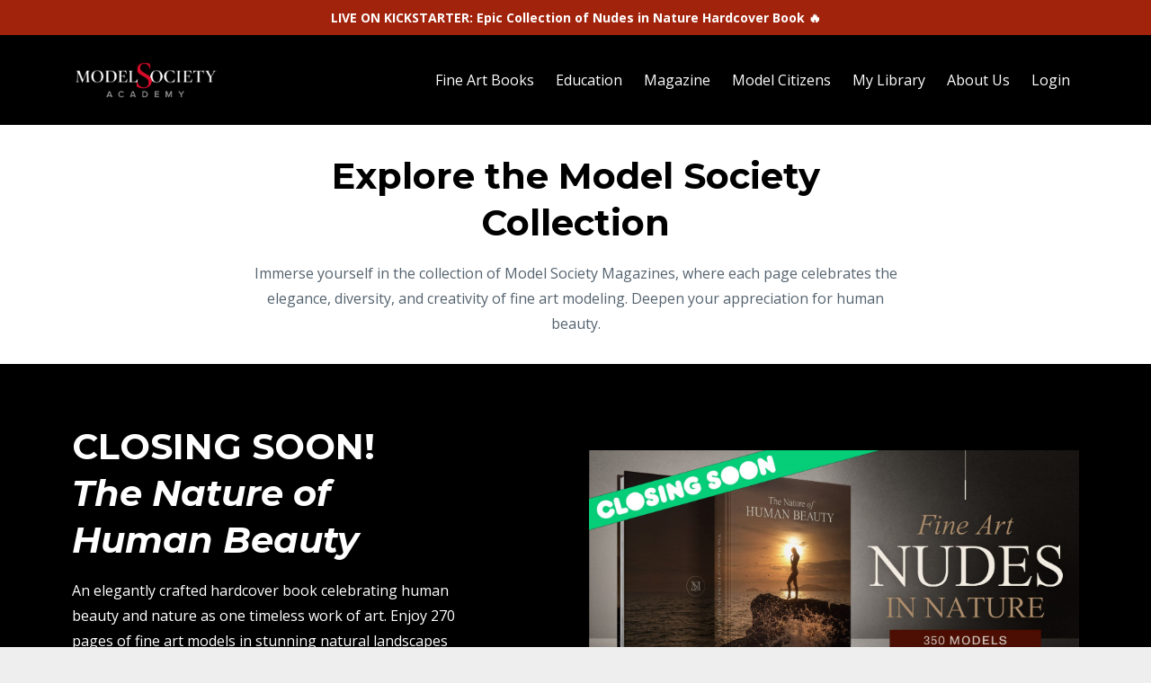

--- FILE ---
content_type: text/html; charset=utf-8
request_url: https://www.modelsociety.academy/books-and-publications
body_size: 13471
content:
<!DOCTYPE html>
<html lang="en">
  <head>

    <!-- Title and description ================================================== -->
    
              <meta name="csrf-param" content="authenticity_token">
              <meta name="csrf-token" content="JkGNnwXVJSpdMWgsKXXw5ZDwhTmkZAUw1BD0fUfg/V5nVSufKwzEtaunHt6hBi8bwEcyhDc39wGPRUDaV1CLhw==">
            
    <title>
      
        Model Society Books and Publications
      
    </title>
    <meta charset="utf-8" />
    <meta content="IE=edge,chrome=1" http-equiv="X-UA-Compatible">
    <meta name="viewport" content="width=device-width, initial-scale=1, maximum-scale=1, user-scalable=no">
    
      <meta name="description" content="Individual digital issues and print editions of Model Society Magazine and special edition Model Society publications." />
    

    <!-- Helpers ================================================== -->
    <meta property="og:type" content="website">
<meta property="og:url" content="https://www.modelsociety.academy/books-and-publications">
<meta name="twitter:card" content="summary_large_image">

<meta property="og:title" content="Model Society Books and Publications">
<meta name="twitter:title" content="Model Society Books and Publications">


<meta property="og:description" content="Individual digital issues and print editions of Model Society Magazine and special edition Model Society publications.">
<meta name="twitter:description" content="Individual digital issues and print editions of Model Society Magazine and special edition Model Society publications.">


<meta property="og:image" content="https://kajabi-storefronts-production.kajabi-cdn.com/kajabi-storefronts-production/sites/49891/images/VYqgMs4bS7KUOxnjlYO5_file.jpg">
<meta name="twitter:image" content="https://kajabi-storefronts-production.kajabi-cdn.com/kajabi-storefronts-production/sites/49891/images/VYqgMs4bS7KUOxnjlYO5_file.jpg">


    <link href="https://kajabi-storefronts-production.kajabi-cdn.com/kajabi-storefronts-production/themes/916697/settings_images/7eOfeG0KSBeypjQQFJ4q_favicon2.png?v=2" rel="shortcut icon" />
    <link rel="canonical" href="https://www.modelsociety.academy/books-and-publications" />

    <!-- CSS ================================================== -->
    <link rel="stylesheet" href="https://maxcdn.bootstrapcdn.com/bootstrap/4.0.0-alpha.4/css/bootstrap.min.css" integrity="sha384-2hfp1SzUoho7/TsGGGDaFdsuuDL0LX2hnUp6VkX3CUQ2K4K+xjboZdsXyp4oUHZj" crossorigin="anonymous">
    <link rel="stylesheet" href="https://maxcdn.bootstrapcdn.com/font-awesome/4.5.0/css/font-awesome.min.css">
    
      <link href="//fonts.googleapis.com/css?family=Open+Sans:400,700,400italic,700italic|Montserrat:400,700,400italic,700italic" rel="stylesheet" type="text/css">
    
    <link rel="stylesheet" media="screen" href="https://kajabi-app-assets.kajabi-cdn.com/assets/core-0d125629e028a5a14579c81397830a1acd5cf5a9f3ec2d0de19efb9b0795fb03.css" />
    <link rel="stylesheet" media="screen" href="https://kajabi-storefronts-production.kajabi-cdn.com/kajabi-storefronts-production/themes/916697/assets/styles.css?176315701496117" />
    <link rel="stylesheet" media="screen" href="https://kajabi-storefronts-production.kajabi-cdn.com/kajabi-storefronts-production/themes/916697/assets/overrides.css?176315701496117" />

    <!-- Container Width ================================================== -->
    
    

    <!-- Optional Background Image ======================================== -->
    

    <!-- Header hook ====================================================== -->
    <script type="text/javascript">
  var Kajabi = Kajabi || {};
</script>
<script type="text/javascript">
  Kajabi.currentSiteUser = {
    "id" : "-1",
    "type" : "Guest",
    "contactId" : "",
  };
</script>
<script type="text/javascript">
  Kajabi.theme = {
    activeThemeName: "Premier",
    previewThemeId: null,
    editor: false
  };
</script>
<meta name="turbo-prefetch" content="false">
<script type="text/javascript">
  window.heap=window.heap||[],heap.load=function(e,t){window.heap.appid=e,window.heap.config=t=t||{};var r=document.createElement("script");r.type="text/javascript",r.async=!0,r.src="https://cdn.heapanalytics.com/js/heap-"+e+".js";var a=document.getElementsByTagName("script")[0];a.parentNode.insertBefore(r,a);for(var n=function(e){return function(){heap.push([e].concat(Array.prototype.slice.call(arguments,0)))}},p=["addEventProperties","addUserProperties","clearEventProperties","identify","resetIdentity","removeEventProperty","setEventProperties","track","unsetEventProperty"],o=0;o<p.length;o++)heap[p[o]]=n(p[o])};
  heap.load("3001194962");
</script><script>
window['_fs_debug'] = false;
window['_fs_host'] = 'fullstory.com';
window['_fs_script'] = 'edge.fullstory.com/s/fs.js';
window['_fs_org'] = 'WWPEX';
window['_fs_namespace'] = 'FS';
(function(m,n,e,t,l,o,g,y){
  if (e in m) {if(m.console && m.console.log) { m.console.log('FullStory namespace conflict. Please set window["_fs_namespace"].');} return;}
  g=m[e]=function(a,b,s){g.q?g.q.push([a,b,s]):g._api(a,b,s);};g.q=[];
  o=n.createElement(t);o.async=1;o.crossOrigin='anonymous';o.src='https://'+_fs_script;
  y=n.getElementsByTagName(t)[0];y.parentNode.insertBefore(o,y);
  g.identify=function(i,v,s){g(l,{uid:i},s);if(v)g(l,v,s)};g.setUserVars=function(v,s){g(l,v,s)};g.event=function(i,v,s){g('event',{n:i,p:v},s)};
  g.anonymize=function(){g.identify(!!0)};
  g.shutdown=function(){g("rec",!1)};g.restart=function(){g("rec",!0)};
  g.log = function(a,b){g("log",[a,b])};
  g.consent=function(a){g("consent",!arguments.length||a)};
  g.identifyAccount=function(i,v){o='account';v=v||{};v.acctId=i;g(o,v)};
  g.clearUserCookie=function(){};
  g._w={};y='XMLHttpRequest';g._w[y]=m[y];y='fetch';g._w[y]=m[y];
  if(m[y])m[y]=function(){return g._w[y].apply(this,arguments)};
  g._v="1.2.0";
})(window,document,window['_fs_namespace'],'script','user');
</script><meta name="facebook-domain-verification" content="1z7k7idflon0wkbyj3cwcj5zyj7l7b" />


<!-- Google tag (gtag.js) -->
<script async src="https://www.googletagmanager.com/gtag/js?id=AW-977241155"></script>
<script>
  window.dataLayer = window.dataLayer || [];
  function gtag(){dataLayer.push(arguments);}
  gtag('js', new Date());

  gtag('config', 'AW-977241155');
</script>
<script>
(function(i,s,o,g,r,a,m){i['GoogleAnalyticsObject']=r;i[r]=i[r]||function(){
(i[r].q=i[r].q||[]).push(arguments)
},i[r].l=1*new Date();a=s.createElement(o),
m=s.getElementsByTagName(o)[0];a.async=1;a.src=g;m.parentNode.insertBefore(a,m)
})(window,document,'script','//www.google-analytics.com/analytics.js','ga');
ga('create', 'UA-31128383-5', 'auto', {});
ga('send', 'pageview');
</script>
<style type="text/css">
  #editor-overlay {
    display: none;
    border-color: #2E91FC;
    position: absolute;
    background-color: rgba(46,145,252,0.05);
    border-style: dashed;
    border-width: 3px;
    border-radius: 3px;
    pointer-events: none;
    cursor: pointer;
    z-index: 10000000000;
  }
  .editor-overlay-button {
    color: white;
    background: #2E91FC;
    border-radius: 2px;
    font-size: 13px;
    margin-inline-start: -24px;
    margin-block-start: -12px;
    padding-block: 3px;
    padding-inline: 10px;
    text-transform:uppercase;
    font-weight:bold;
    letter-spacing:1.5px;

    left: 50%;
    top: 50%;
    position: absolute;
  }
</style>
<script src="https://kajabi-app-assets.kajabi-cdn.com/vite/assets/track_analytics-999259ad.js" crossorigin="anonymous" type="module"></script><link rel="modulepreload" href="https://kajabi-app-assets.kajabi-cdn.com/vite/assets/stimulus-576c66eb.js" as="script" crossorigin="anonymous">
<link rel="modulepreload" href="https://kajabi-app-assets.kajabi-cdn.com/vite/assets/track_product_analytics-9c66ca0a.js" as="script" crossorigin="anonymous">
<link rel="modulepreload" href="https://kajabi-app-assets.kajabi-cdn.com/vite/assets/stimulus-e54d982b.js" as="script" crossorigin="anonymous">
<link rel="modulepreload" href="https://kajabi-app-assets.kajabi-cdn.com/vite/assets/trackProductAnalytics-3d5f89d8.js" as="script" crossorigin="anonymous">      <script type="text/javascript">
        if (typeof (window.rudderanalytics) === "undefined") {
          !function(){"use strict";window.RudderSnippetVersion="3.0.3";var sdkBaseUrl="https://cdn.rudderlabs.com/v3"
          ;var sdkName="rsa.min.js";var asyncScript=true;window.rudderAnalyticsBuildType="legacy",window.rudderanalytics=[]
          ;var e=["setDefaultInstanceKey","load","ready","page","track","identify","alias","group","reset","setAnonymousId","startSession","endSession","consent"]
          ;for(var n=0;n<e.length;n++){var t=e[n];window.rudderanalytics[t]=function(e){return function(){
          window.rudderanalytics.push([e].concat(Array.prototype.slice.call(arguments)))}}(t)}try{
          new Function('return import("")'),window.rudderAnalyticsBuildType="modern"}catch(a){}
          if(window.rudderAnalyticsMount=function(){
          "undefined"==typeof globalThis&&(Object.defineProperty(Object.prototype,"__globalThis_magic__",{get:function get(){
          return this},configurable:true}),__globalThis_magic__.globalThis=__globalThis_magic__,
          delete Object.prototype.__globalThis_magic__);var e=document.createElement("script")
          ;e.src="".concat(sdkBaseUrl,"/").concat(window.rudderAnalyticsBuildType,"/").concat(sdkName),e.async=asyncScript,
          document.head?document.head.appendChild(e):document.body.appendChild(e)
          },"undefined"==typeof Promise||"undefined"==typeof globalThis){var d=document.createElement("script")
          ;d.src="https://polyfill-fastly.io/v3/polyfill.min.js?version=3.111.0&features=Symbol%2CPromise&callback=rudderAnalyticsMount",
          d.async=asyncScript,document.head?document.head.appendChild(d):document.body.appendChild(d)}else{
          window.rudderAnalyticsMount()}window.rudderanalytics.load("2apYBMHHHWpiGqicceKmzPebApa","https://kajabiaarnyhwq.dataplane.rudderstack.com",{})}();
        }
      </script>
      <script type="text/javascript">
        if (typeof (window.rudderanalytics) !== "undefined") {
          rudderanalytics.page({"account_id":"50233","site_id":"49891"});
        }
      </script>
      <script type="text/javascript">
        if (typeof (window.rudderanalytics) !== "undefined") {
          (function () {
            function AnalyticsClickHandler (event) {
              const targetEl = event.target.closest('a') || event.target.closest('button');
              if (targetEl) {
                rudderanalytics.track('Site Link Clicked', Object.assign(
                  {"account_id":"50233","site_id":"49891"},
                  {
                    link_text: targetEl.textContent.trim(),
                    link_href: targetEl.href,
                    tag_name: targetEl.tagName,
                  }
                ));
              }
            };
            document.addEventListener('click', AnalyticsClickHandler);
          })();
        }
      </script>
<script>
!function(f,b,e,v,n,t,s){if(f.fbq)return;n=f.fbq=function(){n.callMethod?
n.callMethod.apply(n,arguments):n.queue.push(arguments)};if(!f._fbq)f._fbq=n;
n.push=n;n.loaded=!0;n.version='2.0';n.agent='plkajabi';n.queue=[];t=b.createElement(e);t.async=!0;
t.src=v;s=b.getElementsByTagName(e)[0];s.parentNode.insertBefore(t,s)}(window,
                                                                      document,'script','https://connect.facebook.net/en_US/fbevents.js');


fbq('init', '564724670668941', {"ct":"","country":null,"em":"","fn":"","ln":"","pn":"","zp":""});
fbq('track', "PageView");</script>
<noscript><img height="1" width="1" style="display:none"
src="https://www.facebook.com/tr?id=564724670668941&ev=PageView&noscript=1"
/></noscript>
<meta name='site_locale' content='en'><style type="text/css">
  /* Font Awesome 4 */
  .fa.fa-twitter{
    font-family:sans-serif;
  }
  .fa.fa-twitter::before{
    content:"𝕏";
    font-size:1.2em;
  }

  /* Font Awesome 5 */
  .fab.fa-twitter{
    font-family:sans-serif;
  }
  .fab.fa-twitter::before{
    content:"𝕏";
    font-size:1.2em;
  }
</style>
<link rel="stylesheet" href="https://cdn.jsdelivr.net/npm/@kajabi-ui/styles@0.2.0/dist/kajabi_products/kajabi_products.css" />
<script type="module" src="https://cdn.jsdelivr.net/npm/@pine-ds/core@3.11.0/dist/pine-core/pine-core.esm.js"></script>
<script nomodule src="https://cdn.jsdelivr.net/npm/@pine-ds/core@3.11.0/dist/pine-core/index.esm.js"></script>

  </head>
  <body>
    <div class="container container--main container--default">
      <div class="content-wrap">
        <div class="section-wrap section-wrap--top">
          <div id="section-header" data-section-id="header"><!-- Header Variables -->























<!-- KJB Settings Variables -->





<style>
  .header {
    background: #000000;
  }
  
  .header .logo--text, .header--left .header-menu a {
    line-height: 40px;
  }
  .header .logo--image {
    height: 40px;
  }
  .header .logo img {
    max-height: 40px;
  }
  .announcement {
      background: #a2230c;
      color: #fff;
    }
  /*============================================================================
    #Header User Menu Styles
  ==============================================================================*/
  .header .user__dropdown {
    background: #fff;
    top: 71px;
  }
  .header--center .user__dropdown {
    top: 50px;
  }
  
  /*============================================================================
    #Header Responsive Styles
  ==============================================================================*/
  @media (max-width: 767px) {
    .header .logo--text {
      line-height: 40px;
    }
    .header .logo--image {
      max-height: 40px;
    }
    .header .logo img {
      max-height: 40px;
    }
    .header .header-ham {
      top: 20px;
    }
  }
</style>



  <!-- Announcement Variables -->






<!-- KJB Settings Variables -->


<style>
  .announcement {
    background: #a2230c;
    color: #fff;
  }
  a.announcement:hover {
    color: #fff;
  }
</style>


  
    <a href="https://www.kickstarter.com/projects/minds-eye/the-nature-of-human-beauty" class="announcement" kjb-settings-id="sections_header_settings_show_header_announcement" target="_blank">
      LIVE ON KICKSTARTER: Epic Collection of Nudes in Nature Hardcover Book 🔥
    </a>
  


  <div class="header header--dark header--left" kjb-settings-id="sections_header_settings_background_color">
    <div class="container">
      
        <a href="/" class="logo logo--image">
          <img src="https://kajabi-storefronts-production.kajabi-cdn.com/kajabi-storefronts-production/themes/916697/settings_images/yPlokiR4QjKlZYsojJoP_logo_academy_header.png" kjb-settings-id="sections_header_settings_logo"/>
        </a>
      
      
        <div class="header-ham">
          <span></span>
          <span></span>
          <span></span>
        </div>
      
      <div kjb-settings-id="sections_header_settings_menu" class="header-menu">
        
          
            <a href="https://www.modelsociety.academy/books-and-publications">Fine Art Books</a>
          
            <a href="https://www.modelsociety.academy/academy-training-and-tutorials">Education</a>
          
            <a href="https://www.modelsociety.academy/digital-subscription-model-society-magazine">Magazine</a>
          
            <a href="https://www.modelsociety.academy/become-a-model-citizen">Model Citizens</a>
          
            <a href="https://www.modelsociety.academy/library">My Library</a>
          
            <a href="https://www.modelsociety.academy/about-us">About Us</a>
          
        
        
        
          <!-- User Dropdown Variables -->





<!-- KJB Settings Variables -->






  <span kjb-settings-id="sections_header_settings_language_login"><a href="/login">Login</a></span>


        
      </div>
    </div>
  </div>


</div>
          <div data-content-for-index data-dynamic-sections="index"><div id="section-1703091212359" data-section-id="1703091212359"><!-- Section Virables -->











<!-- Contitional Section Virables -->


<!-- Kjb Section Variabels -->


<style>
  
  .section--1703091212359 {
    /*============================================================================
      #Background Color Override
    ==============================================================================*/
    background: #fff;
  }
  
  .section--link_list.section--dark.section--1703091212359 a, .section--link_list.section--light.section--1703091212359 a, .section--blog_posts.section--dark.section--1703091212359 a, .section--blog_posts.section--light.section--1703091212359 a, .section--feature.section--dark.section--1703091212359 a, .section--feature.section--light.section--1703091212359 a {
    
  }
</style>


<!-- Section Variables -->







<!-- KJB Settings Variables -->



<!-- Conditional Styles For Accent Bar -->


<div id="" class="section section--heading section--top section--xs-small section--light section--1703091212359" kjb-settings-id="sections_1703091212359_settings_background_color">
  <div class="container">
    <div class="row">
      <div class="col-md-8">
        
          <h2 class="section--heading__title section--heading__title--30px" kjb-settings-id="sections_1703091212359_settings_heading">Explore the Model Society Collection</h2>
        
        
          <p class="section--heading__subtitle section--heading__subtitle--16px" kjb-settings-id="sections_1703091212359_settings_subheading">Immerse yourself in the collection of Model Society Magazines, where each page celebrates the elegance, diversity, and creativity of fine art modeling. Deepen your appreciation for human beauty.  </p>
        
      </div>
    </div>
  </div>
</div>

</div><div id="section-1700243198175" data-section-id="1700243198175"></div><div id="section-1595099760317" data-section-id="1595099760317"><!-- Section Virables -->











<!-- Contitional Section Virables -->


<!-- Kjb Section Variabels -->


<style>
  
  .section--1595099760317 {
    /*============================================================================
      #Background Color Override
    ==============================================================================*/
    background: #000000;
  }
  
  .section--link_list.section--dark.section--1595099760317 a, .section--link_list.section--light.section--1595099760317 a, .section--blog_posts.section--dark.section--1595099760317 a, .section--blog_posts.section--light.section--1595099760317 a, .section--feature.section--dark.section--1595099760317 a, .section--feature.section--light.section--1595099760317 a {
    
  }
</style>


<!-- Section Variables -->




<!-- KJB Settings Variables -->



<div class="">
  <div id="" class="section section--text_img section--middle section--small section--dark section--1595099760317 " kjb-settings-id="sections_1595099760317_settings_background_color">
    <div class="container">
      <div class="row">
        
          <div class="col-md-5">
            <div class="btn__spacing btn__spacing--left" kjb-settings-id="sections_1595099760317_settings_text" style="text-align: left">
  <h2>CLOSING SOON!<br /><em>The Nature of Human Beauty</em></h2>
<p data-pm-slice="1 1 []">An elegantly crafted hardcover book celebrating human beauty and nature as one timeless work of art. Enjoy 270 pages of fine art models in stunning natural landscapes around the world.</p>
  
    














<style>
  /*============================================================================
    #Individual CTA Style
  ==============================================================================*/
  .btn--solid.btn--1595099760317_0 {
    background: #920000 !important;
    border-color: #920000 !important;
    color: #ffffff !important;
  }
  .btn--solid.btn--1595099760317_0:hover {
    color: #ffffff !important;
  }
  .btn--outline.btn--1595099760317_0 {
    border-color: #920000 !important;
    color: #920000 !important;
  }
  .btn--outline.btn--1595099760317_0:hover {
    color: #920000 !important;
  }
</style>
<a href="https://www.kickstarter.com/projects/minds-eye/the-nature-of-human-beauty" class="btn btn-cta btn--auto btn--solid btn--med btn--1595099760317_0" data-offset-number="" data-offset-period="seconds" data-event="" id="" kjb-settings-id="sections_1595099760317_blocks_1595099760317_0_settings_btn_action" target="_blank">SEE WHAT'S INSIDE</a>

  
</div>

          </div>
          <div class="col-md-6 offset-md-1">
            <img src="https://kajabi-storefronts-production.kajabi-cdn.com/kajabi-storefronts-production/file-uploads/themes/916697/settings_images/7518771-e1e5-b6c-60cd-8a4c54da2d2_bce54d2a-3d71-4ff8-a8cd-bfe45553ab66.jpg" class="img-fluid" kjb-settings-id="sections_1595099760317_settings_image"/>

          </div>
        
      </div>
    </div>
  </div>
</div>

</div><div id="section-1763156833081" data-section-id="1763156833081"><!-- Section Virables -->











<!-- Contitional Section Virables -->


<!-- Kjb Section Variabels -->


<style>
  
  .section--1763156833081 {
    /*============================================================================
      #Background Color Override
    ==============================================================================*/
    background: #2c3e50;
  }
  
  .section--link_list.section--dark.section--1763156833081 a, .section--link_list.section--light.section--1763156833081 a, .section--blog_posts.section--dark.section--1763156833081 a, .section--blog_posts.section--light.section--1763156833081 a, .section--feature.section--dark.section--1763156833081 a, .section--feature.section--light.section--1763156833081 a {
    
  }
</style>


<!-- Section Variables -->




<!-- KJB Settings Variables -->



<div class="">
  <div id="" class="section section--text_img section--middle section--xs-small section--dark section--1763156833081 " kjb-settings-id="sections_1763156833081_settings_background_color">
    <div class="container">
      <div class="row">
        
          <div class="col-md-6">
            <img src="https://kajabi-storefronts-production.kajabi-cdn.com/kajabi-storefronts-production/file-uploads/themes/916697/settings_images/02571ef-2487-b5de-48b2-205ba2ead86_9e7579e6-d708-49c4-863c-986fcca1be03.jpg" class="img-fluid" kjb-settings-id="sections_1763156833081_settings_image"/>

          </div>
          <div class="col-md-5 offset-md-1">
            <div class="btn__spacing btn__spacing--left" kjb-settings-id="sections_1763156833081_settings_text" style="text-align: left">
  <h2>Model Society Magazine #22 </h2>
<p>More than 160 pages featuring: Werner Lobert, Kevin Stenhouse, Patrick Stack, ArtFitnessModel, and Jeffrey M Fletcher. </p>
  
    














<style>
  /*============================================================================
    #Individual CTA Style
  ==============================================================================*/
  .btn--solid.btn--1763156833081_0 {
    background: #3498db !important;
    border-color: #3498db !important;
    color: #ffffff !important;
  }
  .btn--solid.btn--1763156833081_0:hover {
    color: #ffffff !important;
  }
  .btn--outline.btn--1763156833081_0 {
    border-color: #3498db !important;
    color: #3498db !important;
  }
  .btn--outline.btn--1763156833081_0:hover {
    color: #3498db !important;
  }
</style>
<a href="/resource_redirect/landing_pages/2151395864" class="btn btn-cta btn--auto btn--solid btn--med btn--1763156833081_0" data-offset-number="" data-offset-period="seconds" data-event="" id="" kjb-settings-id="sections_1763156833081_blocks_1763156833081_0_settings_btn_action" target="">TAKE A LOOK INSIDE!</a>

  
</div>

          </div>
        
      </div>
    </div>
  </div>
</div>

</div><div id="section-1741021111625" data-section-id="1741021111625"><!-- Section Virables -->











<!-- Contitional Section Virables -->


<!-- Kjb Section Variabels -->


<style>
  
  .section--1741021111625 {
    /*============================================================================
      #Background Color Override
    ==============================================================================*/
    background: #ffffff;
  }
  
  .section--link_list.section--dark.section--1741021111625 a, .section--link_list.section--light.section--1741021111625 a, .section--blog_posts.section--dark.section--1741021111625 a, .section--blog_posts.section--light.section--1741021111625 a, .section--feature.section--dark.section--1741021111625 a, .section--feature.section--light.section--1741021111625 a {
    
  }
</style>


<div class="">
  <div id="" class="section section--feature section--top section--xs-small section--light section--1741021111625 " kjb-settings-id="sections_1741021111625_settings_background_color">
    <div class="container">
      
  <div class="row heading heading--empty">

  <div class="col-md-8">
    
    
  </div>
</div>

      <div class="row">
        
          
            <div class="col-md-3">
              <!-- Block Variables -->











<!-- KJB Settings Variables -->





<!-- Sets the Img Width If Setting Has Been Used -->


<div class="block--1741021111625_0" kjb-settings-id="sections_1741021111625_blocks_1741021111625_0_settings_feature" style="text-align: center">
  
    
      <a href="/resource_redirect/landing_pages/2150843549" target="">
        <img src="https://kajabi-storefronts-production.kajabi-cdn.com/kajabi-storefronts-production/file-uploads/themes/916697/settings_images/4418ca5-0c-43f3-e253-8468daa8e56_MSM-21-0.jpg" class="img-fluid" kjb-settings-id="sections_1741021111625_blocks_1741021111625_0_settings_image"/>
      </a>
    
    <a href="/resource_redirect/landing_pages/2150843549" target="">
      <h4 kjb-settings-id="sections_1741021111625_blocks_1741021111625_0_settings_heading"></h4>
    </a>
  
  <div kjb-settings-id="sections_1741021111625_blocks_1741021111625_0_settings_text">
    
  </div>
  
    














<style>
  /*============================================================================
    #Individual CTA Style
  ==============================================================================*/
  .btn--solid.btn--1741021111625_0 {
    background: #2e91fc !important;
    border-color: #2e91fc !important;
    color: #fff !important;
  }
  .btn--solid.btn--1741021111625_0:hover {
    color: #fff !important;
  }
  .btn--outline.btn--1741021111625_0 {
    border-color: #2e91fc !important;
    color: #2e91fc !important;
  }
  .btn--outline.btn--1741021111625_0:hover {
    color: #2e91fc !important;
  }
</style>
<a href="/resource_redirect/landing_pages/2150843549" class="btn btn-cta btn--auto btn--solid btn--med btn--1741021111625_0" data-offset-number="" data-offset-period="seconds" data-event="" id="" kjb-settings-id="sections_1741021111625_blocks_1741021111625_0_settings_btn_action" target="">LOOK INSIDE ISSUE 21</a>

  
</div>

            </div>
          
        
          
            <div class="col-md-3">
              <!-- Block Variables -->











<!-- KJB Settings Variables -->





<!-- Sets the Img Width If Setting Has Been Used -->


<div class="block--1741021111625_1" kjb-settings-id="sections_1741021111625_blocks_1741021111625_1_settings_feature" style="text-align: center">
  
    
      <a href="/resource_redirect/landing_pages/2150204708" target="">
        <img src="https://kajabi-storefronts-production.kajabi-cdn.com/kajabi-storefronts-production/file-uploads/themes/916697/settings_images/6086356-28a4-ff22-81f3-7cdef2147041_MSM20-0-800.jpg" class="img-fluid" kjb-settings-id="sections_1741021111625_blocks_1741021111625_1_settings_image"/>
      </a>
    
    <a href="/resource_redirect/landing_pages/2150204708" target="">
      <h4 kjb-settings-id="sections_1741021111625_blocks_1741021111625_1_settings_heading"></h4>
    </a>
  
  <div kjb-settings-id="sections_1741021111625_blocks_1741021111625_1_settings_text">
    
  </div>
  
    














<style>
  /*============================================================================
    #Individual CTA Style
  ==============================================================================*/
  .btn--solid.btn--1741021111625_1 {
    background: #2e91fc !important;
    border-color: #2e91fc !important;
    color: #fff !important;
  }
  .btn--solid.btn--1741021111625_1:hover {
    color: #fff !important;
  }
  .btn--outline.btn--1741021111625_1 {
    border-color: #2e91fc !important;
    color: #2e91fc !important;
  }
  .btn--outline.btn--1741021111625_1:hover {
    color: #2e91fc !important;
  }
</style>
<a href="/resource_redirect/landing_pages/2150204708" class="btn btn-cta btn--auto btn--solid btn--med btn--1741021111625_1" data-offset-number="0" data-offset-period="seconds" data-event="" id="" kjb-settings-id="sections_1741021111625_blocks_1741021111625_1_settings_btn_action" target="">LOOK INSIDE ISSUE 20</a>

  
</div>

            </div>
          
        
          
            <div class="col-md-3">
              <!-- Block Variables -->











<!-- KJB Settings Variables -->





<!-- Sets the Img Width If Setting Has Been Used -->


<div class="block--1741021111625_2" kjb-settings-id="sections_1741021111625_blocks_1741021111625_2_settings_feature" style="text-align: center">
  
    
      <a href="/resource_redirect/landing_pages/2149241676" target="">
        <img src="https://kajabi-storefronts-production.kajabi-cdn.com/kajabi-storefronts-production/file-uploads/themes/916697/settings_images/888736-c5cc-d042-237-2dccafd54f6_cover_contest_cover.jpg" class="img-fluid" kjb-settings-id="sections_1741021111625_blocks_1741021111625_2_settings_image"/>
      </a>
    
    <a href="/resource_redirect/landing_pages/2149241676" target="">
      <h4 kjb-settings-id="sections_1741021111625_blocks_1741021111625_2_settings_heading"></h4>
    </a>
  
  <div kjb-settings-id="sections_1741021111625_blocks_1741021111625_2_settings_text">
    
  </div>
  
    














<style>
  /*============================================================================
    #Individual CTA Style
  ==============================================================================*/
  .btn--solid.btn--1741021111625_2 {
    background: #2e91fc !important;
    border-color: #2e91fc !important;
    color: #fff !important;
  }
  .btn--solid.btn--1741021111625_2:hover {
    color: #fff !important;
  }
  .btn--outline.btn--1741021111625_2 {
    border-color: #2e91fc !important;
    color: #2e91fc !important;
  }
  .btn--outline.btn--1741021111625_2:hover {
    color: #2e91fc !important;
  }
</style>
<a href="/resource_redirect/landing_pages/2149241676" class="btn btn-cta btn--auto btn--solid btn--med btn--1741021111625_2" data-offset-number="" data-offset-period="seconds" data-event="" id="" kjb-settings-id="sections_1741021111625_blocks_1741021111625_2_settings_btn_action" target="">COVER CONTEST </a>

  
</div>

            </div>
          
        
          
            <div class="col-md-3">
              <!-- Block Variables -->











<!-- KJB Settings Variables -->





<!-- Sets the Img Width If Setting Has Been Used -->


<div class="block--1741021111625_3" kjb-settings-id="sections_1741021111625_blocks_1741021111625_3_settings_feature" style="text-align: center">
  
    
      <a href="/resource_redirect/landing_pages/2149907352" target="">
        <img src="https://kajabi-storefronts-production.kajabi-cdn.com/kajabi-storefronts-production/file-uploads/themes/916697/settings_images/41633df-6c6e-8300-302-c404ec07f50_MSM19-0-800.jpg" class="img-fluid" kjb-settings-id="sections_1741021111625_blocks_1741021111625_3_settings_image"/>
      </a>
    
    <a href="/resource_redirect/landing_pages/2149907352" target="">
      <h4 kjb-settings-id="sections_1741021111625_blocks_1741021111625_3_settings_heading"></h4>
    </a>
  
  <div kjb-settings-id="sections_1741021111625_blocks_1741021111625_3_settings_text">
    
  </div>
  
    














<style>
  /*============================================================================
    #Individual CTA Style
  ==============================================================================*/
  .btn--solid.btn--1741021111625_3 {
    background: #2e91fc !important;
    border-color: #2e91fc !important;
    color: #fff !important;
  }
  .btn--solid.btn--1741021111625_3:hover {
    color: #fff !important;
  }
  .btn--outline.btn--1741021111625_3 {
    border-color: #2e91fc !important;
    color: #2e91fc !important;
  }
  .btn--outline.btn--1741021111625_3:hover {
    color: #2e91fc !important;
  }
</style>
<a href="/resource_redirect/landing_pages/2149907352" class="btn btn-cta btn--auto btn--solid btn--med btn--1741021111625_3" data-offset-number="" data-offset-period="seconds" data-event="" id="" kjb-settings-id="sections_1741021111625_blocks_1741021111625_3_settings_btn_action" target="">LOOK INSIDE ISSUE 19</a>

  
</div>

            </div>
          
        
      </div>
    </div>
  </div>
</div>

</div><div id="section-1658428447974" data-section-id="1658428447974"></div><div id="section-1690823072892" data-section-id="1690823072892"><!-- Section Virables -->











<!-- Contitional Section Virables -->


<!-- Kjb Section Variabels -->


<style>
  
  .section--1690823072892 {
    /*============================================================================
      #Background Color Override
    ==============================================================================*/
    background: #ffffff;
  }
  
  .section--link_list.section--dark.section--1690823072892 a, .section--link_list.section--light.section--1690823072892 a, .section--blog_posts.section--dark.section--1690823072892 a, .section--blog_posts.section--light.section--1690823072892 a, .section--feature.section--dark.section--1690823072892 a, .section--feature.section--light.section--1690823072892 a {
    
  }
</style>


<div class="">
  <div id="" class="section section--feature section--top section--xs-small section--light section--1690823072892 " kjb-settings-id="sections_1690823072892_settings_background_color">
    <div class="container">
      
  <div class="row heading heading--empty">

  <div class="col-md-8">
    
    
  </div>
</div>

      <div class="row">
        
          
            <div class="col-md-3">
              <!-- Block Variables -->











<!-- KJB Settings Variables -->





<!-- Sets the Img Width If Setting Has Been Used -->


<div class="block--1690823072892_3" kjb-settings-id="sections_1690823072892_blocks_1690823072892_3_settings_feature" style="text-align: center">
  
    
      <a href="/resource_redirect/landing_pages/2149496098" target="">
        <img src="https://kajabi-storefronts-production.kajabi-cdn.com/kajabi-storefronts-production/file-uploads/themes/916697/settings_images/f4ff82f-bb6c-1572-bb8-52f64f376b8_MSM18-0.jpg" class="img-fluid" kjb-settings-id="sections_1690823072892_blocks_1690823072892_3_settings_image"/>
      </a>
    
    <a href="/resource_redirect/landing_pages/2149496098" target="">
      <h4 kjb-settings-id="sections_1690823072892_blocks_1690823072892_3_settings_heading"></h4>
    </a>
  
  <div kjb-settings-id="sections_1690823072892_blocks_1690823072892_3_settings_text">
    
  </div>
  
    














<style>
  /*============================================================================
    #Individual CTA Style
  ==============================================================================*/
  .btn--solid.btn--1690823072892_3 {
    background: #2e91fc !important;
    border-color: #2e91fc !important;
    color: #fff !important;
  }
  .btn--solid.btn--1690823072892_3:hover {
    color: #fff !important;
  }
  .btn--outline.btn--1690823072892_3 {
    border-color: #2e91fc !important;
    color: #2e91fc !important;
  }
  .btn--outline.btn--1690823072892_3:hover {
    color: #2e91fc !important;
  }
</style>
<a href="/resource_redirect/landing_pages/2149496098" class="btn btn-cta btn--auto btn--solid btn--med btn--1690823072892_3" data-offset-number="" data-offset-period="seconds" data-event="" id="" kjb-settings-id="sections_1690823072892_blocks_1690823072892_3_settings_btn_action" target="">LOOK INSIDE ISSUE 18</a>

  
</div>

            </div>
          
        
          
            <div class="col-md-3">
              <!-- Block Variables -->











<!-- KJB Settings Variables -->





<!-- Sets the Img Width If Setting Has Been Used -->


<div class="block--1690823072892_2" kjb-settings-id="sections_1690823072892_blocks_1690823072892_2_settings_feature" style="text-align: center">
  
    
      <a href="/resource_redirect/landing_pages/2148970416" target="">
        <img src="https://kajabi-storefronts-production.kajabi-cdn.com/kajabi-storefronts-production/file-uploads/themes/916697/settings_images/56cbb-0e-5d13-d7fa-2470bb724a16_msm_17_cover.jpg" class="img-fluid" kjb-settings-id="sections_1690823072892_blocks_1690823072892_2_settings_image"/>
      </a>
    
    <a href="/resource_redirect/landing_pages/2148970416" target="">
      <h4 kjb-settings-id="sections_1690823072892_blocks_1690823072892_2_settings_heading"></h4>
    </a>
  
  <div kjb-settings-id="sections_1690823072892_blocks_1690823072892_2_settings_text">
    
  </div>
  
    














<style>
  /*============================================================================
    #Individual CTA Style
  ==============================================================================*/
  .btn--solid.btn--1690823072892_2 {
    background: #2e91fc !important;
    border-color: #2e91fc !important;
    color: #fff !important;
  }
  .btn--solid.btn--1690823072892_2:hover {
    color: #fff !important;
  }
  .btn--outline.btn--1690823072892_2 {
    border-color: #2e91fc !important;
    color: #2e91fc !important;
  }
  .btn--outline.btn--1690823072892_2:hover {
    color: #2e91fc !important;
  }
</style>
<a href="/resource_redirect/landing_pages/2148970416" class="btn btn-cta btn--auto btn--solid btn--med btn--1690823072892_2" data-offset-number="0" data-offset-period="seconds" data-event="" id="" kjb-settings-id="sections_1690823072892_blocks_1690823072892_2_settings_btn_action" target="">LOOK INSIDE ISSUE 17</a>

  
</div>

            </div>
          
        
          
            <div class="col-md-3">
              <!-- Block Variables -->











<!-- KJB Settings Variables -->





<!-- Sets the Img Width If Setting Has Been Used -->


<div class="block--1690823072892_0" kjb-settings-id="sections_1690823072892_blocks_1690823072892_0_settings_feature" style="text-align: center">
  
    
      <a href="/resource_redirect/landing_pages/2148628584" target="">
        <img src="https://kajabi-storefronts-production.kajabi-cdn.com/kajabi-storefronts-production/file-uploads/themes/916697/settings_images/b681327-d0e2-0064-f44f-6ee07565287_msm_16_cover.jpg" class="img-fluid" kjb-settings-id="sections_1690823072892_blocks_1690823072892_0_settings_image"/>
      </a>
    
    <a href="/resource_redirect/landing_pages/2148628584" target="">
      <h4 kjb-settings-id="sections_1690823072892_blocks_1690823072892_0_settings_heading"></h4>
    </a>
  
  <div kjb-settings-id="sections_1690823072892_blocks_1690823072892_0_settings_text">
    
  </div>
  
    














<style>
  /*============================================================================
    #Individual CTA Style
  ==============================================================================*/
  .btn--solid.btn--1690823072892_0 {
    background: #2e91fc !important;
    border-color: #2e91fc !important;
    color: #fff !important;
  }
  .btn--solid.btn--1690823072892_0:hover {
    color: #fff !important;
  }
  .btn--outline.btn--1690823072892_0 {
    border-color: #2e91fc !important;
    color: #2e91fc !important;
  }
  .btn--outline.btn--1690823072892_0:hover {
    color: #2e91fc !important;
  }
</style>
<a href="/resource_redirect/landing_pages/2148628584" class="btn btn-cta btn--auto btn--solid btn--med btn--1690823072892_0" data-offset-number="" data-offset-period="seconds" data-event="" id="" kjb-settings-id="sections_1690823072892_blocks_1690823072892_0_settings_btn_action" target="">LOOK INSIDE ISSUE 16</a>

  
</div>

            </div>
          
        
          
            <div class="col-md-3">
              <!-- Block Variables -->











<!-- KJB Settings Variables -->





<!-- Sets the Img Width If Setting Has Been Used -->


<div class="block--1690823072892_4" kjb-settings-id="sections_1690823072892_blocks_1690823072892_4_settings_feature" style="text-align: center">
  
    
      <a href="/resource_redirect/landing_pages/2148409090" target="">
        <img src="https://kajabi-storefronts-production.kajabi-cdn.com/kajabi-storefronts-production/file-uploads/themes/916697/settings_images/48fb25-edc-ae80-327d-ca14634ed8e0_msm_april_cover.jpg" class="img-fluid" kjb-settings-id="sections_1690823072892_blocks_1690823072892_4_settings_image"/>
      </a>
    
    <a href="/resource_redirect/landing_pages/2148409090" target="">
      <h4 kjb-settings-id="sections_1690823072892_blocks_1690823072892_4_settings_heading"></h4>
    </a>
  
  <div kjb-settings-id="sections_1690823072892_blocks_1690823072892_4_settings_text">
    
  </div>
  
    














<style>
  /*============================================================================
    #Individual CTA Style
  ==============================================================================*/
  .btn--solid.btn--1690823072892_4 {
    background: #2e91fc !important;
    border-color: #2e91fc !important;
    color: #fff !important;
  }
  .btn--solid.btn--1690823072892_4:hover {
    color: #fff !important;
  }
  .btn--outline.btn--1690823072892_4 {
    border-color: #2e91fc !important;
    color: #2e91fc !important;
  }
  .btn--outline.btn--1690823072892_4:hover {
    color: #2e91fc !important;
  }
</style>
<a href="/resource_redirect/landing_pages/2148409090" class="btn btn-cta btn--auto btn--solid btn--med btn--1690823072892_4" data-offset-number="" data-offset-period="seconds" data-event="" id="" kjb-settings-id="sections_1690823072892_blocks_1690823072892_4_settings_btn_action" target="">APRIL McKAY EDITION</a>

  
</div>

            </div>
          
        
      </div>
    </div>
  </div>
</div>

</div><div id="section-1595099992185" data-section-id="1595099992185"><!-- Section Virables -->











<!-- Contitional Section Virables -->


<!-- Kjb Section Variabels -->


<style>
  
  .section--1595099992185 {
    /*============================================================================
      #Background Color Override
    ==============================================================================*/
    background: #ffffff;
  }
  
  .section--link_list.section--dark.section--1595099992185 a, .section--link_list.section--light.section--1595099992185 a, .section--blog_posts.section--dark.section--1595099992185 a, .section--blog_posts.section--light.section--1595099992185 a, .section--feature.section--dark.section--1595099992185 a, .section--feature.section--light.section--1595099992185 a {
    
  }
</style>


<div class="">
  <div id="" class="section section--feature section--top section--xs-small section--light section--1595099992185 " kjb-settings-id="sections_1595099992185_settings_background_color">
    <div class="container">
      
  <div class="row heading heading--empty">

  <div class="col-md-8">
    
    
  </div>
</div>

      <div class="row">
        
          
            <div class="col-md-3">
              <!-- Block Variables -->











<!-- KJB Settings Variables -->





<!-- Sets the Img Width If Setting Has Been Used -->


<div class="block--1706371777214" kjb-settings-id="sections_1595099992185_blocks_1706371777214_settings_feature" style="text-align: center">
  
    
      <a href="/resource_redirect/landing_pages/2148207876" target="">
        <img src="https://kajabi-storefronts-production.kajabi-cdn.com/kajabi-storefronts-production/file-uploads/themes/916697/settings_images/3616be4-85c5-57e8-c260-fdf33b35a88_7sIayb83SDW6OYziHYQA_file.jpg" class="img-fluid" kjb-settings-id="sections_1595099992185_blocks_1706371777214_settings_image"/>
      </a>
    
    <a href="/resource_redirect/landing_pages/2148207876" target="">
      <h4 kjb-settings-id="sections_1595099992185_blocks_1706371777214_settings_heading"></h4>
    </a>
  
  <div kjb-settings-id="sections_1595099992185_blocks_1706371777214_settings_text">
    
  </div>
  
    














<style>
  /*============================================================================
    #Individual CTA Style
  ==============================================================================*/
  .btn--solid.btn--1706371777214 {
    background: #2e91fc !important;
    border-color: #2e91fc !important;
    color: #fff !important;
  }
  .btn--solid.btn--1706371777214:hover {
    color: #fff !important;
  }
  .btn--outline.btn--1706371777214 {
    border-color: #2e91fc !important;
    color: #2e91fc !important;
  }
  .btn--outline.btn--1706371777214:hover {
    color: #2e91fc !important;
  }
</style>
<a href="/resource_redirect/landing_pages/2148207876" class="btn btn-cta btn--auto btn--solid btn--med btn--1706371777214" data-offset-number="" data-offset-period="seconds" data-event="" id="" kjb-settings-id="sections_1595099992185_blocks_1706371777214_settings_btn_action" target="">LOOK INSIDE ISSUE 15</a>

  
</div>

            </div>
          
        
          
            <div class="col-md-3">
              <!-- Block Variables -->











<!-- KJB Settings Variables -->





<!-- Sets the Img Width If Setting Has Been Used -->


<div class="block--1595099992185_0" kjb-settings-id="sections_1595099992185_blocks_1595099992185_0_settings_feature" style="text-align: center">
  
    
      <a href="/resource_redirect/landing_pages/2147986729" target="">
        <img src="https://kajabi-storefronts-production.kajabi-cdn.com/kajabi-storefronts-production/file-uploads/themes/916697/settings_images/482e451-781b-40af-133-e374cc510a4c_Zm4xN6m5SHioFuRYd3cy_MSM14.jpg" class="img-fluid" kjb-settings-id="sections_1595099992185_blocks_1595099992185_0_settings_image"/>
      </a>
    
    <a href="/resource_redirect/landing_pages/2147986729" target="">
      <h4 kjb-settings-id="sections_1595099992185_blocks_1595099992185_0_settings_heading"></h4>
    </a>
  
  <div kjb-settings-id="sections_1595099992185_blocks_1595099992185_0_settings_text">
    
  </div>
  
    














<style>
  /*============================================================================
    #Individual CTA Style
  ==============================================================================*/
  .btn--solid.btn--1595099992185_0 {
    background: #2e91fc !important;
    border-color: #2e91fc !important;
    color: #fff !important;
  }
  .btn--solid.btn--1595099992185_0:hover {
    color: #fff !important;
  }
  .btn--outline.btn--1595099992185_0 {
    border-color: #2e91fc !important;
    color: #2e91fc !important;
  }
  .btn--outline.btn--1595099992185_0:hover {
    color: #2e91fc !important;
  }
</style>
<a href="/resource_redirect/landing_pages/2147986729" class="btn btn-cta btn--auto btn--solid btn--med btn--1595099992185_0" data-offset-number="0" data-offset-period="seconds" data-event="" id="" kjb-settings-id="sections_1595099992185_blocks_1595099992185_0_settings_btn_action" target="">LOOK INSIDE ISSUE 14</a>

  
</div>

            </div>
          
        
          
            <div class="col-md-3">
              <!-- Block Variables -->











<!-- KJB Settings Variables -->





<!-- Sets the Img Width If Setting Has Been Used -->


<div class="block--1603722259511" kjb-settings-id="sections_1595099992185_blocks_1603722259511_settings_feature" style="text-align: center">
  
    
      <a href="/resource_redirect/landing_pages/2147519801" target="">
        <img src="https://kajabi-storefronts-production.kajabi-cdn.com/kajabi-storefronts-production/themes/916697/settings_images/d9mrhqT86wL5Jixsu4Gg_9LJqeI0HTTmuubuFD6DT_KAJABI.jpg" class="img-fluid" kjb-settings-id="sections_1595099992185_blocks_1603722259511_settings_image"/>
      </a>
    
    <a href="/resource_redirect/landing_pages/2147519801" target="">
      <h4 kjb-settings-id="sections_1595099992185_blocks_1603722259511_settings_heading"></h4>
    </a>
  
  <div kjb-settings-id="sections_1595099992185_blocks_1603722259511_settings_text">
    
  </div>
  
    














<style>
  /*============================================================================
    #Individual CTA Style
  ==============================================================================*/
  .btn--solid.btn--1603722259511 {
    background: #2e91fc !important;
    border-color: #2e91fc !important;
    color: #fff !important;
  }
  .btn--solid.btn--1603722259511:hover {
    color: #fff !important;
  }
  .btn--outline.btn--1603722259511 {
    border-color: #2e91fc !important;
    color: #2e91fc !important;
  }
  .btn--outline.btn--1603722259511:hover {
    color: #2e91fc !important;
  }
</style>
<a href="/resource_redirect/landing_pages/2147519801" class="btn btn-cta btn--auto btn--solid btn--med btn--1603722259511" data-offset-number="" data-offset-period="seconds" data-event="" id="" kjb-settings-id="sections_1595099992185_blocks_1603722259511_settings_btn_action" target="">LOOK INSIDE ISSUE 13</a>

  
</div>

            </div>
          
        
          
            <div class="col-md-3">
              <!-- Block Variables -->











<!-- KJB Settings Variables -->





<!-- Sets the Img Width If Setting Has Been Used -->


<div class="block--1595099992185_1" kjb-settings-id="sections_1595099992185_blocks_1595099992185_1_settings_feature" style="text-align: center">
  
    
      <a href="/resource_redirect/landing_pages/1074331" target="">
        <img src="https://kajabi-storefronts-production.kajabi-cdn.com/kajabi-storefronts-production/themes/916697/settings_images/TTZ6wlbRmuYUhkcfSq1R_eXw9qe0iQMilE5tyPHWw_Paolo_Lazzarotti-page-1-800.jpg" class="img-fluid" kjb-settings-id="sections_1595099992185_blocks_1595099992185_1_settings_image"/>
      </a>
    
    <a href="/resource_redirect/landing_pages/1074331" target="">
      <h4 kjb-settings-id="sections_1595099992185_blocks_1595099992185_1_settings_heading"></h4>
    </a>
  
  <div kjb-settings-id="sections_1595099992185_blocks_1595099992185_1_settings_text">
    
  </div>
  
    














<style>
  /*============================================================================
    #Individual CTA Style
  ==============================================================================*/
  .btn--solid.btn--1595099992185_1 {
    background: #2e91fc !important;
    border-color: #2e91fc !important;
    color: #fff !important;
  }
  .btn--solid.btn--1595099992185_1:hover {
    color: #fff !important;
  }
  .btn--outline.btn--1595099992185_1 {
    border-color: #2e91fc !important;
    color: #2e91fc !important;
  }
  .btn--outline.btn--1595099992185_1:hover {
    color: #2e91fc !important;
  }
</style>
<a href="/resource_redirect/landing_pages/1074331" class="btn btn-cta btn--auto btn--solid btn--med btn--1595099992185_1" data-offset-number="0" data-offset-period="seconds" data-event="" id="" kjb-settings-id="sections_1595099992185_blocks_1595099992185_1_settings_btn_action" target="">PAOLO LAZZAROTTI</a>

  
</div>

            </div>
          
        
      </div>
    </div>
  </div>
</div>

</div><div id="section-1737411931354" data-section-id="1737411931354"></div><div id="section-1494867305824" data-section-id="1494867305824"><!-- Section Virables -->











<!-- Contitional Section Virables -->


<!-- Kjb Section Variabels -->


<style>
  
  .section--1494867305824 {
    /*============================================================================
      #Background Color Override
    ==============================================================================*/
    background: #ffffff;
  }
  
  .section--link_list.section--dark.section--1494867305824 a, .section--link_list.section--light.section--1494867305824 a, .section--blog_posts.section--dark.section--1494867305824 a, .section--blog_posts.section--light.section--1494867305824 a, .section--feature.section--dark.section--1494867305824 a, .section--feature.section--light.section--1494867305824 a {
    
  }
</style>


<div class="">
  <div id="" class="section section--feature section--top section--xs-small section--light section--1494867305824 " kjb-settings-id="sections_1494867305824_settings_background_color">
    <div class="container">
      
  <div class="row heading heading--empty">

  <div class="col-md-8">
    
    
  </div>
</div>

      <div class="row">
        
          
            <div class="col-md-3">
              <!-- Block Variables -->











<!-- KJB Settings Variables -->





<!-- Sets the Img Width If Setting Has Been Used -->


<div class="block--1494867305824_3" kjb-settings-id="sections_1494867305824_blocks_1494867305824_3_settings_feature" style="text-align: center">
  
    
      <a href="/resource_redirect/landing_pages/1731133" target="">
        <img src="https://kajabi-storefronts-production.kajabi-cdn.com/kajabi-storefronts-production/file-uploads/themes/916697/settings_images/55efa7-820c-271-3fe-617c3eec048_nXQ0hykAQEiGH2t8LKbG_YX3Z5aHtSGiBJkSyqcG9_OwI3u3lkTyOHQ5S10Pet_MSM12-0-kajabi.jpg" class="img-fluid" kjb-settings-id="sections_1494867305824_blocks_1494867305824_3_settings_image"/>
      </a>
    
    <a href="/resource_redirect/landing_pages/1731133" target="">
      <h4 kjb-settings-id="sections_1494867305824_blocks_1494867305824_3_settings_heading"></h4>
    </a>
  
  <div kjb-settings-id="sections_1494867305824_blocks_1494867305824_3_settings_text">
    
  </div>
  
    














<style>
  /*============================================================================
    #Individual CTA Style
  ==============================================================================*/
  .btn--solid.btn--1494867305824_3 {
    background: #2e91fc !important;
    border-color: #2e91fc !important;
    color: #fff !important;
  }
  .btn--solid.btn--1494867305824_3:hover {
    color: #fff !important;
  }
  .btn--outline.btn--1494867305824_3 {
    border-color: #2e91fc !important;
    color: #2e91fc !important;
  }
  .btn--outline.btn--1494867305824_3:hover {
    color: #2e91fc !important;
  }
</style>
<a href="/resource_redirect/landing_pages/1731133" class="btn btn-cta btn--auto btn--solid btn--med btn--1494867305824_3" data-offset-number="" data-offset-period="seconds" data-event="" id="" kjb-settings-id="sections_1494867305824_blocks_1494867305824_3_settings_btn_action" target="">LOOK INSIDE ISSUE 12</a>

  
</div>

            </div>
          
        
          
            <div class="col-md-3">
              <!-- Block Variables -->











<!-- KJB Settings Variables -->





<!-- Sets the Img Width If Setting Has Been Used -->


<div class="block--1494867305824_1" kjb-settings-id="sections_1494867305824_blocks_1494867305824_1_settings_feature" style="text-align: center">
  
    
      <a href="/resource_redirect/landing_pages/1284492" target="">
        <img src="https://kajabi-storefronts-production.kajabi-cdn.com/kajabi-storefronts-production/themes/916697/settings_images/PmI8bTdhRGiC4o6ibZQf_9LJqeI0HTTmuubuFD6DT_KAJABI.jpg" class="img-fluid" kjb-settings-id="sections_1494867305824_blocks_1494867305824_1_settings_image"/>
      </a>
    
    <a href="/resource_redirect/landing_pages/1284492" target="">
      <h4 kjb-settings-id="sections_1494867305824_blocks_1494867305824_1_settings_heading"></h4>
    </a>
  
  <div kjb-settings-id="sections_1494867305824_blocks_1494867305824_1_settings_text">
    
  </div>
  
    














<style>
  /*============================================================================
    #Individual CTA Style
  ==============================================================================*/
  .btn--solid.btn--1494867305824_1 {
    background: #2e91fc !important;
    border-color: #2e91fc !important;
    color: #fff !important;
  }
  .btn--solid.btn--1494867305824_1:hover {
    color: #fff !important;
  }
  .btn--outline.btn--1494867305824_1 {
    border-color: #2e91fc !important;
    color: #2e91fc !important;
  }
  .btn--outline.btn--1494867305824_1:hover {
    color: #2e91fc !important;
  }
</style>
<a href="/resource_redirect/landing_pages/1284492" class="btn btn-cta btn--auto btn--solid btn--med btn--1494867305824_1" data-offset-number="0" data-offset-period="seconds" data-event="" id="" kjb-settings-id="sections_1494867305824_blocks_1494867305824_1_settings_btn_action" target="">LOOK INSIDE ISSUE 11</a>

  
</div>

            </div>
          
        
          
            <div class="col-md-3">
              <!-- Block Variables -->











<!-- KJB Settings Variables -->





<!-- Sets the Img Width If Setting Has Been Used -->


<div class="block--1494867305824_2" kjb-settings-id="sections_1494867305824_blocks_1494867305824_2_settings_feature" style="text-align: center">
  
    
      <a href="/resource_redirect/landing_pages/859849" target="">
        <img src="https://kajabi-storefronts-production.kajabi-cdn.com/kajabi-storefronts-production/themes/916697/settings_images/MQbkiUtyTkvkEOyZmLZz_GwGRaGICQdaJoPKXjwWk_1GNTsUFRJyrKKjz4RlhQ_MSM10-8002.jpg" class="img-fluid" kjb-settings-id="sections_1494867305824_blocks_1494867305824_2_settings_image"/>
      </a>
    
    <a href="/resource_redirect/landing_pages/859849" target="">
      <h4 kjb-settings-id="sections_1494867305824_blocks_1494867305824_2_settings_heading"></h4>
    </a>
  
  <div kjb-settings-id="sections_1494867305824_blocks_1494867305824_2_settings_text">
    
  </div>
  
    














<style>
  /*============================================================================
    #Individual CTA Style
  ==============================================================================*/
  .btn--solid.btn--1494867305824_2 {
    background: #2e91fc !important;
    border-color: #2e91fc !important;
    color: #fff !important;
  }
  .btn--solid.btn--1494867305824_2:hover {
    color: #fff !important;
  }
  .btn--outline.btn--1494867305824_2 {
    border-color: #2e91fc !important;
    color: #2e91fc !important;
  }
  .btn--outline.btn--1494867305824_2:hover {
    color: #2e91fc !important;
  }
</style>
<a href="/resource_redirect/landing_pages/859849" class="btn btn-cta btn--auto btn--solid btn--med btn--1494867305824_2" data-offset-number="0" data-offset-period="seconds" data-event="" id="" kjb-settings-id="sections_1494867305824_blocks_1494867305824_2_settings_btn_action" target="">LOOK INSIDE ISSUE 10</a>

  
</div>

            </div>
          
        
          
            <div class="col-md-3">
              <!-- Block Variables -->











<!-- KJB Settings Variables -->





<!-- Sets the Img Width If Setting Has Been Used -->


<div class="block--1494867305824_0" kjb-settings-id="sections_1494867305824_blocks_1494867305824_0_settings_feature" style="text-align: center">
  
    
      <a href="/resource_redirect/landing_pages/742822" target="">
        <img src="https://kajabi-storefronts-production.kajabi-cdn.com/kajabi-storefronts-production/themes/916697/settings_images/8CCbvmZkT6aP8ihusT8D_MSM9-0-webthumb.jpg" class="img-fluid" kjb-settings-id="sections_1494867305824_blocks_1494867305824_0_settings_image"/>
      </a>
    
    <a href="/resource_redirect/landing_pages/742822" target="">
      <h4 kjb-settings-id="sections_1494867305824_blocks_1494867305824_0_settings_heading"></h4>
    </a>
  
  <div kjb-settings-id="sections_1494867305824_blocks_1494867305824_0_settings_text">
    
  </div>
  
    














<style>
  /*============================================================================
    #Individual CTA Style
  ==============================================================================*/
  .btn--solid.btn--1494867305824_0 {
    background: #2e91fc !important;
    border-color: #2e91fc !important;
    color: #fff !important;
  }
  .btn--solid.btn--1494867305824_0:hover {
    color: #fff !important;
  }
  .btn--outline.btn--1494867305824_0 {
    border-color: #2e91fc !important;
    color: #2e91fc !important;
  }
  .btn--outline.btn--1494867305824_0:hover {
    color: #2e91fc !important;
  }
</style>
<a href="/resource_redirect/landing_pages/742822" class="btn btn-cta btn--auto btn--solid btn--med btn--1494867305824_0" data-offset-number="0" data-offset-period="seconds" data-event="" id="" kjb-settings-id="sections_1494867305824_blocks_1494867305824_0_settings_btn_action" target="">LOOK INSIDE ISSUE 9</a>

  
</div>

            </div>
          
        
      </div>
    </div>
  </div>
</div>

</div><div id="section-1570390833377" data-section-id="1570390833377"><!-- Section Virables -->











<!-- Contitional Section Virables -->


<!-- Kjb Section Variabels -->


<style>
  
  .section--1570390833377 {
    /*============================================================================
      #Background Color Override
    ==============================================================================*/
    background: #ffffff;
  }
  
  .section--link_list.section--dark.section--1570390833377 a, .section--link_list.section--light.section--1570390833377 a, .section--blog_posts.section--dark.section--1570390833377 a, .section--blog_posts.section--light.section--1570390833377 a, .section--feature.section--dark.section--1570390833377 a, .section--feature.section--light.section--1570390833377 a {
    
  }
</style>


<div class="">
  <div id="" class="section section--feature section--top section--xs-small section--light section--1570390833377 " kjb-settings-id="sections_1570390833377_settings_background_color">
    <div class="container">
      
  <div class="row heading heading--empty">

  <div class="col-md-8">
    
    
  </div>
</div>

      <div class="row">
        
          
            <div class="col-md-3">
              <!-- Block Variables -->











<!-- KJB Settings Variables -->





<!-- Sets the Img Width If Setting Has Been Used -->


<div class="block--1625593590324" kjb-settings-id="sections_1570390833377_blocks_1625593590324_settings_feature" style="text-align: center">
  
    
      <a href="/resource_redirect/landing_pages/742809" target="">
        <img src="https://kajabi-storefronts-production.kajabi-cdn.com/kajabi-storefronts-production/themes/916697/settings_images/Bm2Fqu5QG6OKTucQdi8V_a0OKLJT5SYBj89iX2AgZ_cover-600-400x566.jpg" class="img-fluid" kjb-settings-id="sections_1570390833377_blocks_1625593590324_settings_image"/>
      </a>
    
    <a href="/resource_redirect/landing_pages/742809" target="">
      <h4 kjb-settings-id="sections_1570390833377_blocks_1625593590324_settings_heading"></h4>
    </a>
  
  <div kjb-settings-id="sections_1570390833377_blocks_1625593590324_settings_text">
    
  </div>
  
    














<style>
  /*============================================================================
    #Individual CTA Style
  ==============================================================================*/
  .btn--solid.btn--1625593590324 {
    background: #2e91fc !important;
    border-color: #2e91fc !important;
    color: #fff !important;
  }
  .btn--solid.btn--1625593590324:hover {
    color: #fff !important;
  }
  .btn--outline.btn--1625593590324 {
    border-color: #2e91fc !important;
    color: #2e91fc !important;
  }
  .btn--outline.btn--1625593590324:hover {
    color: #2e91fc !important;
  }
</style>
<a href="/resource_redirect/landing_pages/742809" class="btn btn-cta btn--auto btn--solid btn--med btn--1625593590324" data-offset-number="" data-offset-period="seconds" data-event="" id="" kjb-settings-id="sections_1570390833377_blocks_1625593590324_settings_btn_action" target="">LOOK INSIDE ISSUE 8</a>

  
</div>

            </div>
          
        
          
            <div class="col-md-3">
              <!-- Block Variables -->











<!-- KJB Settings Variables -->





<!-- Sets the Img Width If Setting Has Been Used -->


<div class="block--1570390833376_2" kjb-settings-id="sections_1570390833377_blocks_1570390833376_2_settings_feature" style="text-align: center">
  
    
      <a href="/resource_redirect/landing_pages/742796" target="">
        <img src="https://kajabi-storefronts-production.kajabi-cdn.com/kajabi-storefronts-production/themes/916697/settings_images/2MU2cF6zSSS4kYxuw716_cJ9mP2kRaufxrC6Yt2BA_model-society-magazine-7-cover-600-400x566.jpg" class="img-fluid" kjb-settings-id="sections_1570390833377_blocks_1570390833376_2_settings_image"/>
      </a>
    
    <a href="/resource_redirect/landing_pages/742796" target="">
      <h4 kjb-settings-id="sections_1570390833377_blocks_1570390833376_2_settings_heading"></h4>
    </a>
  
  <div kjb-settings-id="sections_1570390833377_blocks_1570390833376_2_settings_text">
    
  </div>
  
    














<style>
  /*============================================================================
    #Individual CTA Style
  ==============================================================================*/
  .btn--solid.btn--1570390833376_2 {
    background: #2e91fc !important;
    border-color: #2e91fc !important;
    color: #fff !important;
  }
  .btn--solid.btn--1570390833376_2:hover {
    color: #fff !important;
  }
  .btn--outline.btn--1570390833376_2 {
    border-color: #2e91fc !important;
    color: #2e91fc !important;
  }
  .btn--outline.btn--1570390833376_2:hover {
    color: #2e91fc !important;
  }
</style>
<a href="/resource_redirect/landing_pages/742796" class="btn btn-cta btn--auto btn--solid btn--med btn--1570390833376_2" data-offset-number="0" data-offset-period="seconds" data-event="" id="" kjb-settings-id="sections_1570390833377_blocks_1570390833376_2_settings_btn_action" target="">LOOK INSIDE ISSUE 7</a>

  
</div>

            </div>
          
        
          
            <div class="col-md-3">
              <!-- Block Variables -->











<!-- KJB Settings Variables -->





<!-- Sets the Img Width If Setting Has Been Used -->


<div class="block--1570390833376_0" kjb-settings-id="sections_1570390833377_blocks_1570390833376_0_settings_feature" style="text-align: center">
  
    
      <a href="/resource_redirect/landing_pages/742776" target="">
        <img src="https://kajabi-storefronts-production.kajabi-cdn.com/kajabi-storefronts-production/themes/916697/settings_images/lufSIGeRTzu6oGou0qRh_cover-6-600x849.jpg" class="img-fluid" kjb-settings-id="sections_1570390833377_blocks_1570390833376_0_settings_image"/>
      </a>
    
    <a href="/resource_redirect/landing_pages/742776" target="">
      <h4 kjb-settings-id="sections_1570390833377_blocks_1570390833376_0_settings_heading"></h4>
    </a>
  
  <div kjb-settings-id="sections_1570390833377_blocks_1570390833376_0_settings_text">
    
  </div>
  
    














<style>
  /*============================================================================
    #Individual CTA Style
  ==============================================================================*/
  .btn--solid.btn--1570390833376_0 {
    background: #2e91fc !important;
    border-color: #2e91fc !important;
    color: #fff !important;
  }
  .btn--solid.btn--1570390833376_0:hover {
    color: #fff !important;
  }
  .btn--outline.btn--1570390833376_0 {
    border-color: #2e91fc !important;
    color: #2e91fc !important;
  }
  .btn--outline.btn--1570390833376_0:hover {
    color: #2e91fc !important;
  }
</style>
<a href="/resource_redirect/landing_pages/742776" class="btn btn-cta btn--auto btn--solid btn--med btn--1570390833376_0" data-offset-number="0" data-offset-period="seconds" data-event="" id="" kjb-settings-id="sections_1570390833377_blocks_1570390833376_0_settings_btn_action" target="">LOOK INSIDE ISSUE 6</a>

  
</div>

            </div>
          
        
          
            <div class="col-md-3">
              <!-- Block Variables -->











<!-- KJB Settings Variables -->





<!-- Sets the Img Width If Setting Has Been Used -->


<div class="block--1570390833376_1" kjb-settings-id="sections_1570390833377_blocks_1570390833376_1_settings_feature" style="text-align: center">
  
    
      <a href="/resource_redirect/landing_pages/742749" target="">
        <img src="https://kajabi-storefronts-production.kajabi-cdn.com/kajabi-storefronts-production/themes/916697/settings_images/3sBt8yiRXSwbZLWDZI7w_cover-5-600-400x566.jpg" class="img-fluid" kjb-settings-id="sections_1570390833377_blocks_1570390833376_1_settings_image"/>
      </a>
    
    <a href="/resource_redirect/landing_pages/742749" target="">
      <h4 kjb-settings-id="sections_1570390833377_blocks_1570390833376_1_settings_heading"></h4>
    </a>
  
  <div kjb-settings-id="sections_1570390833377_blocks_1570390833376_1_settings_text">
    
  </div>
  
    














<style>
  /*============================================================================
    #Individual CTA Style
  ==============================================================================*/
  .btn--solid.btn--1570390833376_1 {
    background: #2e91fc !important;
    border-color: #2e91fc !important;
    color: #fff !important;
  }
  .btn--solid.btn--1570390833376_1:hover {
    color: #fff !important;
  }
  .btn--outline.btn--1570390833376_1 {
    border-color: #2e91fc !important;
    color: #2e91fc !important;
  }
  .btn--outline.btn--1570390833376_1:hover {
    color: #2e91fc !important;
  }
</style>
<a href="/resource_redirect/landing_pages/742749" class="btn btn-cta btn--auto btn--solid btn--med btn--1570390833376_1" data-offset-number="0" data-offset-period="seconds" data-event="" id="" kjb-settings-id="sections_1570390833377_blocks_1570390833376_1_settings_btn_action" target="">LOOK INSIDE ISSUE 5</a>

  
</div>

            </div>
          
        
      </div>
    </div>
  </div>
</div>

</div><div id="section-1570391008529" data-section-id="1570391008529"><!-- Section Virables -->











<!-- Contitional Section Virables -->


<!-- Kjb Section Variabels -->


<style>
  
  .section--1570391008529 {
    /*============================================================================
      #Background Color Override
    ==============================================================================*/
    background: #ffffff;
  }
  
  .section--link_list.section--dark.section--1570391008529 a, .section--link_list.section--light.section--1570391008529 a, .section--blog_posts.section--dark.section--1570391008529 a, .section--blog_posts.section--light.section--1570391008529 a, .section--feature.section--dark.section--1570391008529 a, .section--feature.section--light.section--1570391008529 a {
    
  }
</style>


<div class="">
  <div id="" class="section section--feature section--top section--xs-small section--light section--1570391008529 " kjb-settings-id="sections_1570391008529_settings_background_color">
    <div class="container">
      
  <div class="row heading heading--empty">

  <div class="col-md-8">
    
    
  </div>
</div>

      <div class="row">
        
          
            <div class="col-md-3">
              <!-- Block Variables -->











<!-- KJB Settings Variables -->





<!-- Sets the Img Width If Setting Has Been Used -->


<div class="block--1618253175452" kjb-settings-id="sections_1570391008529_blocks_1618253175452_settings_feature" style="text-align: center">
  
    
      <a href="/resource_redirect/landing_pages/742737" target="">
        <img src="https://kajabi-storefronts-production.kajabi-cdn.com/kajabi-storefronts-production/themes/916697/settings_images/MgXUK4kFQ1S7ZeHk0QRP_cXpNeH7ES16I3gWZ2hcz_cover-4-600-400x566.jpg" class="img-fluid" kjb-settings-id="sections_1570391008529_blocks_1618253175452_settings_image"/>
      </a>
    
    <a href="/resource_redirect/landing_pages/742737" target="">
      <h4 kjb-settings-id="sections_1570391008529_blocks_1618253175452_settings_heading"></h4>
    </a>
  
  <div kjb-settings-id="sections_1570391008529_blocks_1618253175452_settings_text">
    
  </div>
  
    














<style>
  /*============================================================================
    #Individual CTA Style
  ==============================================================================*/
  .btn--solid.btn--1618253175452 {
    background: #2e91fc !important;
    border-color: #2e91fc !important;
    color: #fff !important;
  }
  .btn--solid.btn--1618253175452:hover {
    color: #fff !important;
  }
  .btn--outline.btn--1618253175452 {
    border-color: #2e91fc !important;
    color: #2e91fc !important;
  }
  .btn--outline.btn--1618253175452:hover {
    color: #2e91fc !important;
  }
</style>
<a href="/resource_redirect/landing_pages/742737" class="btn btn-cta btn--auto btn--solid btn--med btn--1618253175452" data-offset-number="" data-offset-period="seconds" data-event="" id="" kjb-settings-id="sections_1570391008529_blocks_1618253175452_settings_btn_action" target="">LOOK INSIDE ISSUE 4</a>

  
</div>

            </div>
          
        
          
            <div class="col-md-3">
              <!-- Block Variables -->











<!-- KJB Settings Variables -->





<!-- Sets the Img Width If Setting Has Been Used -->


<div class="block--1570391008529_0" kjb-settings-id="sections_1570391008529_blocks_1570391008529_0_settings_feature" style="text-align: center">
  
    
      <a href="/resource_redirect/landing_pages/742712" target="">
        <img src="https://kajabi-storefronts-production.kajabi-cdn.com/kajabi-storefronts-production/themes/916697/settings_images/56XTwPNRS3u0qztJ3qmk_cover-3-600-400x566.jpg" class="img-fluid" kjb-settings-id="sections_1570391008529_blocks_1570391008529_0_settings_image"/>
      </a>
    
    <a href="/resource_redirect/landing_pages/742712" target="">
      <h4 kjb-settings-id="sections_1570391008529_blocks_1570391008529_0_settings_heading"></h4>
    </a>
  
  <div kjb-settings-id="sections_1570391008529_blocks_1570391008529_0_settings_text">
    
  </div>
  
    














<style>
  /*============================================================================
    #Individual CTA Style
  ==============================================================================*/
  .btn--solid.btn--1570391008529_0 {
    background: #2e91fc !important;
    border-color: #2e91fc !important;
    color: #fff !important;
  }
  .btn--solid.btn--1570391008529_0:hover {
    color: #fff !important;
  }
  .btn--outline.btn--1570391008529_0 {
    border-color: #2e91fc !important;
    color: #2e91fc !important;
  }
  .btn--outline.btn--1570391008529_0:hover {
    color: #2e91fc !important;
  }
</style>
<a href="/resource_redirect/landing_pages/742712" class="btn btn-cta btn--auto btn--solid btn--med btn--1570391008529_0" data-offset-number="0" data-offset-period="seconds" data-event="" id="" kjb-settings-id="sections_1570391008529_blocks_1570391008529_0_settings_btn_action" target="">LOOK INSIDE ISSUE 3</a>

  
</div>

            </div>
          
        
          
            <div class="col-md-3">
              <!-- Block Variables -->











<!-- KJB Settings Variables -->





<!-- Sets the Img Width If Setting Has Been Used -->


<div class="block--1570391008529_1" kjb-settings-id="sections_1570391008529_blocks_1570391008529_1_settings_feature" style="text-align: center">
  
    
      <a href="/resource_redirect/landing_pages/742678" target="">
        <img src="https://kajabi-storefronts-production.kajabi-cdn.com/kajabi-storefronts-production/themes/916697/settings_images/SOZU2kXYQxGWIa48EPoq_cover-2-600-400x566.jpg" class="img-fluid" kjb-settings-id="sections_1570391008529_blocks_1570391008529_1_settings_image"/>
      </a>
    
    <a href="/resource_redirect/landing_pages/742678" target="">
      <h4 kjb-settings-id="sections_1570391008529_blocks_1570391008529_1_settings_heading"></h4>
    </a>
  
  <div kjb-settings-id="sections_1570391008529_blocks_1570391008529_1_settings_text">
    
  </div>
  
    














<style>
  /*============================================================================
    #Individual CTA Style
  ==============================================================================*/
  .btn--solid.btn--1570391008529_1 {
    background: #2e91fc !important;
    border-color: #2e91fc !important;
    color: #fff !important;
  }
  .btn--solid.btn--1570391008529_1:hover {
    color: #fff !important;
  }
  .btn--outline.btn--1570391008529_1 {
    border-color: #2e91fc !important;
    color: #2e91fc !important;
  }
  .btn--outline.btn--1570391008529_1:hover {
    color: #2e91fc !important;
  }
</style>
<a href="/resource_redirect/landing_pages/742678" class="btn btn-cta btn--auto btn--solid btn--med btn--1570391008529_1" data-offset-number="0" data-offset-period="seconds" data-event="" id="" kjb-settings-id="sections_1570391008529_blocks_1570391008529_1_settings_btn_action" target="">LOOK INSIDE ISSUE 2</a>

  
</div>

            </div>
          
        
          
            <div class="col-md-3">
              <!-- Block Variables -->











<!-- KJB Settings Variables -->





<!-- Sets the Img Width If Setting Has Been Used -->


<div class="block--1570391008529_2" kjb-settings-id="sections_1570391008529_blocks_1570391008529_2_settings_feature" style="text-align: center">
  
    
      <a href="/resource_redirect/landing_pages/742472" target="">
        <img src="https://kajabi-storefronts-production.kajabi-cdn.com/kajabi-storefronts-production/themes/916697/settings_images/Zgans4KRwuOAfbnTHl7w_cover-1-600-400x566.jpg" class="img-fluid" kjb-settings-id="sections_1570391008529_blocks_1570391008529_2_settings_image"/>
      </a>
    
    <a href="/resource_redirect/landing_pages/742472" target="">
      <h4 kjb-settings-id="sections_1570391008529_blocks_1570391008529_2_settings_heading"></h4>
    </a>
  
  <div kjb-settings-id="sections_1570391008529_blocks_1570391008529_2_settings_text">
    
  </div>
  
    














<style>
  /*============================================================================
    #Individual CTA Style
  ==============================================================================*/
  .btn--solid.btn--1570391008529_2 {
    background: #2e91fc !important;
    border-color: #2e91fc !important;
    color: #fff !important;
  }
  .btn--solid.btn--1570391008529_2:hover {
    color: #fff !important;
  }
  .btn--outline.btn--1570391008529_2 {
    border-color: #2e91fc !important;
    color: #2e91fc !important;
  }
  .btn--outline.btn--1570391008529_2:hover {
    color: #2e91fc !important;
  }
</style>
<a href="/resource_redirect/landing_pages/742472" class="btn btn-cta btn--auto btn--solid btn--med btn--1570391008529_2" data-offset-number="0" data-offset-period="seconds" data-event="" id="" kjb-settings-id="sections_1570391008529_blocks_1570391008529_2_settings_btn_action" target="">LOOK INSIDE ISSUE 1</a>

  
</div>

            </div>
          
        
      </div>
    </div>
  </div>
</div>

</div><div id="section-1570391274470" data-section-id="1570391274470"><!-- Section Virables -->











<!-- Contitional Section Virables -->


<!-- Kjb Section Variabels -->


<style>
  
  .section--1570391274470 {
    /*============================================================================
      #Background Color Override
    ==============================================================================*/
    background: #000000;
  }
  
  .section--link_list.section--dark.section--1570391274470 a, .section--link_list.section--light.section--1570391274470 a, .section--blog_posts.section--dark.section--1570391274470 a, .section--blog_posts.section--light.section--1570391274470 a, .section--feature.section--dark.section--1570391274470 a, .section--feature.section--light.section--1570391274470 a {
    
  }
</style>


<!-- Section Variables -->



<!-- KJB Settings Variables -->


<div class="">
  <div id="" class="section section--text section--middle section--xs-small section--dark section--1570391274470 " kjb-settings-id="sections_1570391274470_settings_background_color">
    <div class="container">
      
  <div class="row heading">

  <div class="col-md-8">
    
      <h2 class="heading__title" kjb-settings-id="sections_1570391274470_settings_heading">SPECIAL EDITION PUBLICATIONS</h2>
    
    
  </div>
</div>

      <div class="row text-xs-center">
        <div class="col-md-10">
          <div kjb-settings-id="sections_1570391274470_settings_text" style="text-align: left">
            
          </div>
          
        </div>
      </div>
    </div>
  </div>
</div>

</div><div id="section-1753392021639" data-section-id="1753392021639"><!-- Section Virables -->











<!-- Contitional Section Virables -->


<!-- Kjb Section Variabels -->


<style>
  
  .section--1753392021639 {
    /*============================================================================
      #Background Color Override
    ==============================================================================*/
    background: #000000;
  }
  
  .section--link_list.section--dark.section--1753392021639 a, .section--link_list.section--light.section--1753392021639 a, .section--blog_posts.section--dark.section--1753392021639 a, .section--blog_posts.section--light.section--1753392021639 a, .section--feature.section--dark.section--1753392021639 a, .section--feature.section--light.section--1753392021639 a {
    
  }
</style>


<!-- Section Variables -->




<!-- KJB Settings Variables -->



<div class="">
  <div id="" class="section section--text_img section--middle section--small section--dark section--1753392021639 " kjb-settings-id="sections_1753392021639_settings_background_color">
    <div class="container">
      <div class="row">
        
          <div class="col-md-6">
            <img src="https://kajabi-storefronts-production.kajabi-cdn.com/kajabi-storefronts-production/file-uploads/themes/916697/settings_images/811008-0eb5-03df-73e0-25460ebf3144_c78aaf69-716c-40f7-9ca6-b72d26e6fbdb.jpg" class="img-fluid" kjb-settings-id="sections_1753392021639_settings_image"/>

          </div>
          <div class="col-md-5 offset-md-1">
            <div class="btn__spacing btn__spacing--left" kjb-settings-id="sections_1753392021639_settings_text" style="text-align: left">
  <h2>The Photography of Austin Lewis</h2>
<p>With a style that is both flattering and deeply honest, Austin invites us into a luminous world where beauty isn’t just seen – it’s felt.</p>
  
    














<style>
  /*============================================================================
    #Individual CTA Style
  ==============================================================================*/
  .btn--solid.btn--1753392021639_0 {
    background: #3498db !important;
    border-color: #3498db !important;
    color: #ffffff !important;
  }
  .btn--solid.btn--1753392021639_0:hover {
    color: #ffffff !important;
  }
  .btn--outline.btn--1753392021639_0 {
    border-color: #3498db !important;
    color: #3498db !important;
  }
  .btn--outline.btn--1753392021639_0:hover {
    color: #3498db !important;
  }
</style>
<a href="/resource_redirect/landing_pages/2150955667" class="btn btn-cta btn--auto btn--solid btn--med btn--1753392021639_0" data-offset-number="" data-offset-period="seconds" data-event="" id="" kjb-settings-id="sections_1753392021639_blocks_1753392021639_0_settings_btn_action" target="">TAKE A LOOK INSIDE!</a>

  
</div>

          </div>
        
      </div>
    </div>
  </div>
</div>

</div><div id="section-1570391408730" data-section-id="1570391408730"><!-- Section Virables -->











<!-- Contitional Section Virables -->


<!-- Kjb Section Variabels -->


<style>
  
  .section--1570391408730 {
    /*============================================================================
      #Background Color Override
    ==============================================================================*/
    background: #2c3e50;
  }
  
  .section--link_list.section--dark.section--1570391408730 a, .section--link_list.section--light.section--1570391408730 a, .section--blog_posts.section--dark.section--1570391408730 a, .section--blog_posts.section--light.section--1570391408730 a, .section--feature.section--dark.section--1570391408730 a, .section--feature.section--light.section--1570391408730 a {
    
  }
</style>


<div class="">
  <div id="" class="section section--feature section--top section--xs-small section--dark section--1570391408730 " kjb-settings-id="sections_1570391408730_settings_background_color">
    <div class="container">
      
  <div class="row heading heading--empty">

  <div class="col-md-8">
    
    
  </div>
</div>

      <div class="row">
        
          
            <div class="col-md-4">
              <!-- Block Variables -->











<!-- KJB Settings Variables -->





<!-- Sets the Img Width If Setting Has Been Used -->


<div class="block--1570391408730_0" kjb-settings-id="sections_1570391408730_blocks_1570391408730_0_settings_feature" style="text-align: center">
  
    
      <a href="/resource_redirect/landing_pages/742832" target="">
        <img src="https://kajabi-storefronts-production.kajabi-cdn.com/kajabi-storefronts-production/themes/916697/settings_images/gjnUgnaDQ3CslaeaJBDg_file.jpg" class="img-fluid" kjb-settings-id="sections_1570391408730_blocks_1570391408730_0_settings_image"/>
      </a>
    
    <a href="/resource_redirect/landing_pages/742832" target="">
      <h4 kjb-settings-id="sections_1570391408730_blocks_1570391408730_0_settings_heading"></h4>
    </a>
  
  <div kjb-settings-id="sections_1570391408730_blocks_1570391408730_0_settings_text">
    
  </div>
  
    














<style>
  /*============================================================================
    #Individual CTA Style
  ==============================================================================*/
  .btn--solid.btn--1570391408730_0 {
    background: #2e91fc !important;
    border-color: #2e91fc !important;
    color: #fff !important;
  }
  .btn--solid.btn--1570391408730_0:hover {
    color: #fff !important;
  }
  .btn--outline.btn--1570391408730_0 {
    border-color: #2e91fc !important;
    color: #2e91fc !important;
  }
  .btn--outline.btn--1570391408730_0:hover {
    color: #2e91fc !important;
  }
</style>
<a href="/resource_redirect/landing_pages/742832" class="btn btn-cta btn--auto btn--solid btn--med btn--1570391408730_0" data-offset-number="0" data-offset-period="seconds" data-event="" id="" kjb-settings-id="sections_1570391408730_blocks_1570391408730_0_settings_btn_action" target="">DANCERS</a>

  
</div>

            </div>
          
        
          
            <div class="col-md-4">
              <!-- Block Variables -->











<!-- KJB Settings Variables -->





<!-- Sets the Img Width If Setting Has Been Used -->


<div class="block--1570391408730_1" kjb-settings-id="sections_1570391408730_blocks_1570391408730_1_settings_feature" style="text-align: center">
  
    
      <a href="/resource_redirect/landing_pages/742850" target="">
        <img src="https://kajabi-storefronts-production.kajabi-cdn.com/kajabi-storefronts-production/themes/916697/settings_images/28VoXjgT6WI7OystSutS_elle-beth-400x566.jpg" class="img-fluid" kjb-settings-id="sections_1570391408730_blocks_1570391408730_1_settings_image"/>
      </a>
    
    <a href="/resource_redirect/landing_pages/742850" target="">
      <h4 kjb-settings-id="sections_1570391408730_blocks_1570391408730_1_settings_heading"></h4>
    </a>
  
  <div kjb-settings-id="sections_1570391408730_blocks_1570391408730_1_settings_text">
    
  </div>
  
    














<style>
  /*============================================================================
    #Individual CTA Style
  ==============================================================================*/
  .btn--solid.btn--1570391408730_1 {
    background: #2e91fc !important;
    border-color: #2e91fc !important;
    color: #fff !important;
  }
  .btn--solid.btn--1570391408730_1:hover {
    color: #fff !important;
  }
  .btn--outline.btn--1570391408730_1 {
    border-color: #2e91fc !important;
    color: #2e91fc !important;
  }
  .btn--outline.btn--1570391408730_1:hover {
    color: #2e91fc !important;
  }
</style>
<a href="/resource_redirect/landing_pages/742850" class="btn btn-cta btn--auto btn--solid btn--med btn--1570391408730_1" data-offset-number="0" data-offset-period="seconds" data-event="" id="" kjb-settings-id="sections_1570391408730_blocks_1570391408730_1_settings_btn_action" target="">ELLE BETH</a>

  
</div>

            </div>
          
        
          
            <div class="col-md-4">
              <!-- Block Variables -->











<!-- KJB Settings Variables -->





<!-- Sets the Img Width If Setting Has Been Used -->


<div class="block--1570391408730_2" kjb-settings-id="sections_1570391408730_blocks_1570391408730_2_settings_feature" style="text-align: center">
  
    
      <a href="/resource_redirect/landing_pages/742893" target="">
        <img src="https://kajabi-storefronts-production.kajabi-cdn.com/kajabi-storefronts-production/themes/916697/settings_images/ijgUJgHeQ1xfGbauA8Vw_file.jpg" class="img-fluid" kjb-settings-id="sections_1570391408730_blocks_1570391408730_2_settings_image"/>
      </a>
    
    <a href="/resource_redirect/landing_pages/742893" target="">
      <h4 kjb-settings-id="sections_1570391408730_blocks_1570391408730_2_settings_heading"></h4>
    </a>
  
  <div kjb-settings-id="sections_1570391408730_blocks_1570391408730_2_settings_text">
    
  </div>
  
    














<style>
  /*============================================================================
    #Individual CTA Style
  ==============================================================================*/
  .btn--solid.btn--1570391408730_2 {
    background: #2e91fc !important;
    border-color: #2e91fc !important;
    color: #fff !important;
  }
  .btn--solid.btn--1570391408730_2:hover {
    color: #fff !important;
  }
  .btn--outline.btn--1570391408730_2 {
    border-color: #2e91fc !important;
    color: #2e91fc !important;
  }
  .btn--outline.btn--1570391408730_2:hover {
    color: #2e91fc !important;
  }
</style>
<a href="/resource_redirect/landing_pages/742893" class="btn btn-cta btn--auto btn--solid btn--med btn--1570391408730_2" data-offset-number="0" data-offset-period="seconds" data-event="" id="" kjb-settings-id="sections_1570391408730_blocks_1570391408730_2_settings_btn_action" target="">MELISSA ANN</a>

  
</div>

            </div>
          
        
      </div>
    </div>
  </div>
</div>

</div><div id="section-1570391531344" data-section-id="1570391531344"><!-- Section Virables -->











<!-- Contitional Section Virables -->


<!-- Kjb Section Variabels -->


<style>
  
  .section--1570391531344 {
    /*============================================================================
      #Background Color Override
    ==============================================================================*/
    background: #2c3e50;
  }
  
  .section--link_list.section--dark.section--1570391531344 a, .section--link_list.section--light.section--1570391531344 a, .section--blog_posts.section--dark.section--1570391531344 a, .section--blog_posts.section--light.section--1570391531344 a, .section--feature.section--dark.section--1570391531344 a, .section--feature.section--light.section--1570391531344 a {
    
  }
</style>


<div class="">
  <div id="" class="section section--feature section--top section--xs-small section--dark section--1570391531344 " kjb-settings-id="sections_1570391531344_settings_background_color">
    <div class="container">
      
  <div class="row heading heading--empty">

  <div class="col-md-8">
    
    
  </div>
</div>

      <div class="row">
        
          
            <div class="col-md-4">
              <!-- Block Variables -->











<!-- KJB Settings Variables -->





<!-- Sets the Img Width If Setting Has Been Used -->


<div class="block--1570391531343_2" kjb-settings-id="sections_1570391531344_blocks_1570391531343_2_settings_feature" style="text-align: center">
  
    
      <a href="/resource_redirect/landing_pages/742916" target="">
        <img src="https://kajabi-storefronts-production.kajabi-cdn.com/kajabi-storefronts-production/themes/916697/settings_images/rbB3OgpDRTeDdFyAAr5n_file.jpg" class="img-fluid" kjb-settings-id="sections_1570391531344_blocks_1570391531343_2_settings_image"/>
      </a>
    
    <a href="/resource_redirect/landing_pages/742916" target="">
      <h4 kjb-settings-id="sections_1570391531344_blocks_1570391531343_2_settings_heading"></h4>
    </a>
  
  <div kjb-settings-id="sections_1570391531344_blocks_1570391531343_2_settings_text">
    
  </div>
  
    














<style>
  /*============================================================================
    #Individual CTA Style
  ==============================================================================*/
  .btn--solid.btn--1570391531343_2 {
    background: #2e91fc !important;
    border-color: #2e91fc !important;
    color: #fff !important;
  }
  .btn--solid.btn--1570391531343_2:hover {
    color: #fff !important;
  }
  .btn--outline.btn--1570391531343_2 {
    border-color: #2e91fc !important;
    color: #2e91fc !important;
  }
  .btn--outline.btn--1570391531343_2:hover {
    color: #2e91fc !important;
  }
</style>
<a href="/resource_redirect/landing_pages/742916" class="btn btn-cta btn--auto btn--solid btn--med btn--1570391531343_2" data-offset-number="0" data-offset-period="seconds" data-event="" id="" kjb-settings-id="sections_1570391531344_blocks_1570391531343_2_settings_btn_action" target="">ROSA BRIGHID</a>

  
</div>

            </div>
          
        
          
            <div class="col-md-4">
              <!-- Block Variables -->











<!-- KJB Settings Variables -->





<!-- Sets the Img Width If Setting Has Been Used -->


<div class="block--1570391531343_1" kjb-settings-id="sections_1570391531344_blocks_1570391531343_1_settings_feature" style="text-align: center">
  
    
      <a href="https://www.modelsociety.academy/embody-project-book" target="">
        <img src="https://kajabi-storefronts-production.kajabi-cdn.com/kajabi-storefronts-production/themes/916697/settings_images/XGfvcSrSXOEkgOMULIhh_embody-cover-600-400x566_1.jpg" class="img-fluid" kjb-settings-id="sections_1570391531344_blocks_1570391531343_1_settings_image"/>
      </a>
    
    <a href="https://www.modelsociety.academy/embody-project-book" target="">
      <h4 kjb-settings-id="sections_1570391531344_blocks_1570391531343_1_settings_heading"></h4>
    </a>
  
  <div kjb-settings-id="sections_1570391531344_blocks_1570391531343_1_settings_text">
    
  </div>
  
    














<style>
  /*============================================================================
    #Individual CTA Style
  ==============================================================================*/
  .btn--solid.btn--1570391531343_1 {
    background: #2e91fc !important;
    border-color: #2e91fc !important;
    color: #fff !important;
  }
  .btn--solid.btn--1570391531343_1:hover {
    color: #fff !important;
  }
  .btn--outline.btn--1570391531343_1 {
    border-color: #2e91fc !important;
    color: #2e91fc !important;
  }
  .btn--outline.btn--1570391531343_1:hover {
    color: #2e91fc !important;
  }
</style>
<a href="https://www.modelsociety.academy/embody-project-book" class="btn btn-cta btn--auto btn--solid btn--med btn--1570391531343_1" data-offset-number="0" data-offset-period="seconds" data-event="" id="" kjb-settings-id="sections_1570391531344_blocks_1570391531343_1_settings_btn_action" target="">THE EMBODY PROJECT</a>

  
</div>

            </div>
          
        
          
            <div class="col-md-4">
              <!-- Block Variables -->











<!-- KJB Settings Variables -->





<!-- Sets the Img Width If Setting Has Been Used -->


<div class="block--1584551869175" kjb-settings-id="sections_1570391531344_blocks_1584551869175_settings_feature" style="text-align: center">
  
    
      <a href="/resource_redirect/landing_pages/785508" target="">
        <img src="https://kajabi-storefronts-production.kajabi-cdn.com/kajabi-storefronts-production/themes/916697/settings_images/rka9dyOSvmPTFE7rWKRg_file.jpg" class="img-fluid" kjb-settings-id="sections_1570391531344_blocks_1584551869175_settings_image"/>
      </a>
    
    <a href="/resource_redirect/landing_pages/785508" target="">
      <h4 kjb-settings-id="sections_1570391531344_blocks_1584551869175_settings_heading"></h4>
    </a>
  
  <div kjb-settings-id="sections_1570391531344_blocks_1584551869175_settings_text">
    
  </div>
  
    














<style>
  /*============================================================================
    #Individual CTA Style
  ==============================================================================*/
  .btn--solid.btn--1584551869175 {
    background: #2e91fc !important;
    border-color: #2e91fc !important;
    color: #fff !important;
  }
  .btn--solid.btn--1584551869175:hover {
    color: #fff !important;
  }
  .btn--outline.btn--1584551869175 {
    border-color: #2e91fc !important;
    color: #2e91fc !important;
  }
  .btn--outline.btn--1584551869175:hover {
    color: #2e91fc !important;
  }
</style>
<a href="/resource_redirect/landing_pages/785508" class="btn btn-cta btn--auto btn--solid btn--med btn--1584551869175" data-offset-number="" data-offset-period="seconds" data-event="" id="" kjb-settings-id="sections_1570391531344_blocks_1584551869175_settings_btn_action" target="">WAYNE LOREN WILSON</a>

  
</div>

            </div>
          
        
      </div>
    </div>
  </div>
</div>

</div><div id="section-1714401210936" data-section-id="1714401210936"><!-- Section Virables -->











<!-- Contitional Section Virables -->


<!-- Kjb Section Variabels -->


<style>
  
  .section--1714401210936 {
    /*============================================================================
      #Background Color Override
    ==============================================================================*/
    background: #000000;
  }
  
  .section--link_list.section--dark.section--1714401210936 a, .section--link_list.section--light.section--1714401210936 a, .section--blog_posts.section--dark.section--1714401210936 a, .section--blog_posts.section--light.section--1714401210936 a, .section--feature.section--dark.section--1714401210936 a, .section--feature.section--light.section--1714401210936 a {
    
  }
</style>


<!-- Section Variables -->




<!-- KJB Settings Variables -->



<div class="">
  <div id="" class="section section--text_img section--middle section--small section--dark section--1714401210936 " kjb-settings-id="sections_1714401210936_settings_background_color">
    <div class="container">
      <div class="row">
        
          <div class="col-md-5">
            <div class="btn__spacing btn__spacing--left" kjb-settings-id="sections_1714401210936_settings_text" style="text-align: left">
  <h2><span style="color: #d4d4d4;">PHOTOGRAPHY BY<br />RISEN PHOENIX</span></h2>
<p><span style="color: #d4d4d4;"><strong>BEAUTY REALIZED</strong> - A stunning book featuring 33 models and 140 pages from the photographer's private portfolio.</span></p>
<p><span style="color: #d4d4d4;">"I think Model Society Magazine is the finest magazine being published right now. To be asked to be part of that is incredibly special. The fact that we&rsquo;re doing a book to feature my work feels like a high pinnacle of recognition."</span><br /><span style="color: #d4d4d4;">&ndash; RISEN PHOENIX</span></p>
  
    














<style>
  /*============================================================================
    #Individual CTA Style
  ==============================================================================*/
  .btn--solid.btn--1714401210936_0 {
    background: #3498db !important;
    border-color: #3498db !important;
    color: #ffffff !important;
  }
  .btn--solid.btn--1714401210936_0:hover {
    color: #ffffff !important;
  }
  .btn--outline.btn--1714401210936_0 {
    border-color: #3498db !important;
    color: #3498db !important;
  }
  .btn--outline.btn--1714401210936_0:hover {
    color: #3498db !important;
  }
</style>
<a href="/resource_redirect/landing_pages/2147737000" class="btn btn-cta btn--auto btn--solid btn--med btn--1714401210936_0" data-offset-number="" data-offset-period="seconds" data-event="" id="" kjb-settings-id="sections_1714401210936_blocks_1714401210936_0_settings_btn_action" target="">TAKE A LOOK INSIDE!</a>

  
</div>

          </div>
          <div class="col-md-6 offset-md-1">
            <img src="https://kajabi-storefronts-production.kajabi-cdn.com/kajabi-storefronts-production/themes/916697/settings_images/xEBVJNQJTtihrjuq1IPX_cover_straight_2-650.1.jpg" class="img-fluid" kjb-settings-id="sections_1714401210936_settings_image"/>

          </div>
        
      </div>
    </div>
  </div>
</div>

</div><div id="section-1611074425363" data-section-id="1611074425363"><!-- Section Virables -->











<!-- Contitional Section Virables -->


<!-- Kjb Section Variabels -->


<style>
  
  .section--1611074425363 {
    /*============================================================================
      #Background Color Override
    ==============================================================================*/
    background: #2c3e50;
  }
  
  .section--link_list.section--dark.section--1611074425363 a, .section--link_list.section--light.section--1611074425363 a, .section--blog_posts.section--dark.section--1611074425363 a, .section--blog_posts.section--light.section--1611074425363 a, .section--feature.section--dark.section--1611074425363 a, .section--feature.section--light.section--1611074425363 a {
    
  }
</style>


<!-- Section Variables -->




<!-- KJB Settings Variables -->



<div class="">
  <div id="" class="section section--text_img section--middle section--xs-small section--dark section--1611074425363 " kjb-settings-id="sections_1611074425363_settings_background_color">
    <div class="container">
      <div class="row">
        
          <div class="col-md-6">
            <img src="https://kajabi-storefronts-production.kajabi-cdn.com/kajabi-storefronts-production/themes/916697/settings_images/TCbimZ2XSZOKP5YHLEVB_Cheshire_Scott-DRAFT-LG-800.jpg" class="img-fluid" kjb-settings-id="sections_1611074425363_settings_image"/>

          </div>
          <div class="col-md-5 offset-md-1">
            <div class="btn__spacing btn__spacing--left" kjb-settings-id="sections_1611074425363_settings_text" style="text-align: left">
  <h2>CHESHIRE SCOTT</h2>
<p>"This body of work represents a true collaboration between me and each of the models. I hope that the resulting photographs are seen as honest and beautiful. I hope they will convey the essence of female beauty in a way that isn’t necessarily sexual, but instead as something transcendent." – SCOTT KUCKLER</p>
  
    














<style>
  /*============================================================================
    #Individual CTA Style
  ==============================================================================*/
  .btn--solid.btn--1611074425363_0 {
    background: #2e91fc !important;
    border-color: #2e91fc !important;
    color: #fff !important;
  }
  .btn--solid.btn--1611074425363_0:hover {
    color: #fff !important;
  }
  .btn--outline.btn--1611074425363_0 {
    border-color: #2e91fc !important;
    color: #2e91fc !important;
  }
  .btn--outline.btn--1611074425363_0:hover {
    color: #2e91fc !important;
  }
</style>
<a href="/resource_redirect/landing_pages/1559451" class="btn btn-cta btn--auto btn--solid btn--med btn--1611074425363_0" data-offset-number="" data-offset-period="seconds" data-event="" id="" kjb-settings-id="sections_1611074425363_blocks_1611074425363_0_settings_btn_action" target="">TAKE A LOOK INSIDE</a>

  
</div>

          </div>
        
      </div>
    </div>
  </div>
</div>

</div><div id="section-1494867323962" data-section-id="1494867323962"><!-- Section Virables -->











<!-- Contitional Section Virables -->


<!-- Kjb Section Variabels -->


<style>
  
  .section--1494867323962 {
    /*============================================================================
      #Background Color Override
    ==============================================================================*/
    background: #000000;
  }
  
  .section--link_list.section--dark.section--1494867323962 a, .section--link_list.section--light.section--1494867323962 a, .section--blog_posts.section--dark.section--1494867323962 a, .section--blog_posts.section--light.section--1494867323962 a, .section--feature.section--dark.section--1494867323962 a, .section--feature.section--light.section--1494867323962 a {
    
  }
</style>


<!-- Section Variables -->




<!-- KJB Settings Variables -->



<div class="">
  <div id="" class="section section--text_img section--middle section--xs-small section--dark section--1494867323962 " kjb-settings-id="sections_1494867323962_settings_background_color">
    <div class="container">
      <div class="row">
        
          <div class="col-md-5">
            <div class="btn__spacing btn__spacing--left" kjb-settings-id="sections_1494867323962_settings_text" style="text-align: left">
  <h2>A VOICE WITHIN<br /> SIGNATURE EDITION</h2>
<h4>THE LAKE SUPERIOR NUDES<br />Large Format Coffee Table Book By Craig and Honey Blacklock</h4>
<p>This large format coffee table book has been lauded in reviews as one of the finest books of environmental nudes ever.</p>
  
    














<style>
  /*============================================================================
    #Individual CTA Style
  ==============================================================================*/
  .btn--solid.btn--1570391917360 {
    background: #2e91fc !important;
    border-color: #2e91fc !important;
    color: #fff !important;
  }
  .btn--solid.btn--1570391917360:hover {
    color: #fff !important;
  }
  .btn--outline.btn--1570391917360 {
    border-color: #2e91fc !important;
    color: #2e91fc !important;
  }
  .btn--outline.btn--1570391917360:hover {
    color: #2e91fc !important;
  }
</style>
<a href="/resource_redirect/landing_pages/741190" class="btn btn-cta btn--auto btn--solid btn--med btn--1570391917360" data-offset-number="" data-offset-period="seconds" data-event="" id="" kjb-settings-id="sections_1494867323962_blocks_1570391917360_settings_btn_action" target="">A VOICE WITHIN</a>

  
</div>

          </div>
          <div class="col-md-6 offset-md-1">
            <img src="https://kajabi-storefronts-production.kajabi-cdn.com/kajabi-storefronts-production/themes/916697/settings_images/mHm2BfrqQv6RkbbbEb4w_02_book_cover_top-side-1500-800.jpg" class="img-fluid" kjb-settings-id="sections_1494867323962_settings_image"/>

          </div>
        
      </div>
    </div>
  </div>
</div>

</div><div id="section-1570393204751" data-section-id="1570393204751"><!-- Section Virables -->











<!-- Contitional Section Virables -->


<!-- Kjb Section Variabels -->


<style>
  
  .section--1570393204751 {
    /*============================================================================
      #Background Color Override
    ==============================================================================*/
    background: #000000;
  }
  
  .section--link_list.section--dark.section--1570393204751 a, .section--link_list.section--light.section--1570393204751 a, .section--blog_posts.section--dark.section--1570393204751 a, .section--blog_posts.section--light.section--1570393204751 a, .section--feature.section--dark.section--1570393204751 a, .section--feature.section--light.section--1570393204751 a {
    
  }
</style>


<!-- Section Variables -->



<!-- KJB Settings Variables -->


<div class="">
  <div id="" class="section section--text section--middle section--xs-small section--dark section--1570393204751 " kjb-settings-id="sections_1570393204751_settings_background_color">
    <div class="container">
      
  <div class="row heading heading--empty">

  <div class="col-md-8">
    
    
  </div>
</div>

      <div class="row text-xs-center">
        <div class="col-md-10">
          <div kjb-settings-id="sections_1570393204751_settings_text" style="text-align: center">
            <p>Got a question? Email us:&nbsp;<a href="/cdn-cgi/l/email-protection" class="__cf_email__" data-cfemail="f784828787988583b79a9893929b8498949e92838ed994989a">[email&#160;protected]</a></p>
          </div>
          
        </div>
      </div>
    </div>
  </div>
</div>

</div><div id="section-1697041925762" data-section-id="1697041925762"><!-- Section Virables -->











<!-- Contitional Section Virables -->


<!-- Kjb Section Variabels -->


<style>
  
  .section--1697041925762 {
    /*============================================================================
      #Background Color Override
    ==============================================================================*/
    background: #fff;
  }
  
  .section--link_list.section--dark.section--1697041925762 a, .section--link_list.section--light.section--1697041925762 a, .section--blog_posts.section--dark.section--1697041925762 a, .section--blog_posts.section--light.section--1697041925762 a, .section--feature.section--dark.section--1697041925762 a, .section--feature.section--light.section--1697041925762 a {
    
  }
</style>


<!-- Section Variables -->




<!-- KJB Settings Variables -->



<div class="">
  <div id="" class="section section--text_img section--middle section--xs-small section--light section--1697041925762 " kjb-settings-id="sections_1697041925762_settings_background_color">
    <div class="container">
      <div class="row">
        
          <div class="col-md-6">
            <img src="https://kajabi-storefronts-production.kajabi-cdn.com/kajabi-storefronts-production/file-uploads/themes/916697/settings_images/4eb3d4-53ac-f11b-665f-ae82d246d1ab_4977af9f-e6d6-42b1-a60b-5f457264f600.png" class="img-fluid" kjb-settings-id="sections_1697041925762_settings_image"/>

          </div>
          <div class="col-md-5 offset-md-1">
            <div class="btn__spacing btn__spacing--center" kjb-settings-id="sections_1697041925762_settings_text" style="text-align: center">
  <h4>Model Society Magazine 14-Day Free Trial! ❤️</h4>
<p>During your free trial, we’ll take you on a guided deep dive into the exquisite world of Model Society Magazine. You’ll get our latest stunning issue. Plus, we’ll load up your library with some of our most cherished publications. For the next two weeks, you’ll enjoy some of the best nude and figurative fine art in the world, free!</p>
  
    














<style>
  /*============================================================================
    #Individual CTA Style
  ==============================================================================*/
  .btn--solid.btn--1697041925762_0 {
    background: #2e91fc !important;
    border-color: #2e91fc !important;
    color: #fff !important;
  }
  .btn--solid.btn--1697041925762_0:hover {
    color: #fff !important;
  }
  .btn--outline.btn--1697041925762_0 {
    border-color: #2e91fc !important;
    color: #2e91fc !important;
  }
  .btn--outline.btn--1697041925762_0:hover {
    color: #2e91fc !important;
  }
</style>
<a href="/resource_redirect/landing_pages/521132" class="btn btn-cta btn--auto btn--solid btn--med btn--1697041925762_0" data-offset-number="" data-offset-period="seconds" data-event="" id="" kjb-settings-id="sections_1697041925762_blocks_1697041925762_0_settings_btn_action" target="">LEARN MORE</a>

  
</div>

          </div>
        
      </div>
    </div>
  </div>
</div>

</div><div id="section-1760985516447" data-section-id="1760985516447"></div></div>
          <div id="section-footer" data-section-id="footer">



<style>
  .footer {
    background: #272d34;
  }
  
</style>



</div>
        </div>
      </div>
    </div>
    <div id="section-pop_exit" data-section-id="pop_exit">

  



  


</div>
    <div id="section-pop_two_step" data-section-id="pop_two_step">






  


<style>
  #two-step {
    display: none;
    /*============================================================================
      #Background Color Override
    ==============================================================================*/
    
      /*============================================================================
        #Text Color Override
      ==============================================================================*/
      color: ;
    
  }
</style>

<div id="two-step" class="pop pop--light">
  <div class="pop__content">
    <div class="pop__inner">
      <div class="pop__body" style="background: #fff;">
        <a class="pop__close">
          Close
        </a>
        
          <img src="https://kajabi-storefronts-production.kajabi-cdn.com/kajabi-storefronts-production/themes/916697/assets/two_step.jpg?176315701496117" class="img-fluid" kjb-settings-id="sections_pop_two_step_settings_image"/>
        
        <div class="pop__body--inner">
          
            <div class="block--1492725498873">
              
                  




<style>
  .block--1492725498873 .progress-wrapper .progress-bar {
    width: 50%;
    background-color: #2e91fc;
  }
  .block--1492725498873 .progress-wrapper .progress {
    background-color: #f9f9f9;
  }
</style>

<div class="progress-wrapper" kjb-settings-id="sections_pop_two_step_blocks_1492725498873_settings_show_progress">
  <p class="progress-percent" kjb-settings-id="sections_pop_two_step_blocks_1492725498873_settings_progress_text">50% Complete</p>
  <div class="progress">
    <div class="progress-bar progress-bar-striped" kjb-settings-id="sections_pop_two_step_blocks_1492725498873_settings_progress_percent"></div>
  </div>
</div>

                
            </div>
          
            <div class="block--1492725503624">
              
                  <div kjb-settings-id="sections_pop_two_step_blocks_1492725503624_settings_text">
  <h3>Two Step</h3>
<p>Lorem ipsum dolor sit amet, consectetur adipiscing elit, sed do eiusmod tempor incididunt ut labore et dolore magna aliqua.</p>
</div>

              
            </div>
          
          
  


        </div>
      </div>
    </div>
  </div>
</div>

</div>

    <!-- Javascripts ================================================== -->
    <script data-cfasync="false" src="/cdn-cgi/scripts/5c5dd728/cloudflare-static/email-decode.min.js"></script><script src="https://kajabi-app-assets.kajabi-cdn.com/assets/core-885d65d10e31675dce26068857b279ab0c99f74b2fe83f5c89fb0fc18d716d8a.js"></script>
    <script charset='ISO-8859-1' src='https://fast.wistia.com/assets/external/E-v1.js'></script>
    <script charset='ISO-8859-1' src='https://fast.wistia.com/labs/crop-fill/plugin.js'></script>
    <script src="https://cdnjs.cloudflare.com/ajax/libs/ouibounce/0.0.12/ouibounce.min.js"></script>
    <script src="https://cdnjs.cloudflare.com/ajax/libs/slick-carousel/1.6.0/slick.min.js"></script>
    <script src="https://kajabi-storefronts-production.kajabi-cdn.com/kajabi-storefronts-production/themes/916697/assets/scripts.js?176315701496117"></script>
    <script src="https://cdnjs.cloudflare.com/ajax/libs/tether/1.3.8/js/tether.min.js"></script><!-- Tether for Bootstrap -->
    <script src="https://maxcdn.bootstrapcdn.com/bootstrap/4.0.0-alpha.4/js/bootstrap.min.js" integrity="sha384-VjEeINv9OSwtWFLAtmc4JCtEJXXBub00gtSnszmspDLCtC0I4z4nqz7rEFbIZLLU" crossorigin="anonymous"></script>
  </body>
</html>

--- FILE ---
content_type: text/plain; charset=utf-8
request_url: https://rs.fullstory.com/s/settings/WWPEX/v1/web
body_size: -133
content:
Accepted


--- FILE ---
content_type: text/plain
request_url: https://www.google-analytics.com/j/collect?v=1&_v=j102&a=1308881906&t=pageview&_s=1&dl=https%3A%2F%2Fwww.modelsociety.academy%2Fbooks-and-publications&ul=en-us%40posix&dt=Model%20Society%20Books%20and%20Publications&sr=1280x720&vp=1280x720&_u=IEBAAEABAAAAACAAI~&jid=1902615287&gjid=1900600475&cid=2021025177.1763692491&tid=UA-31128383-5&_gid=1328805704.1763692491&_r=1&_slc=1&z=1875455236
body_size: -453
content:
2,cG-C4DX7FEPRB